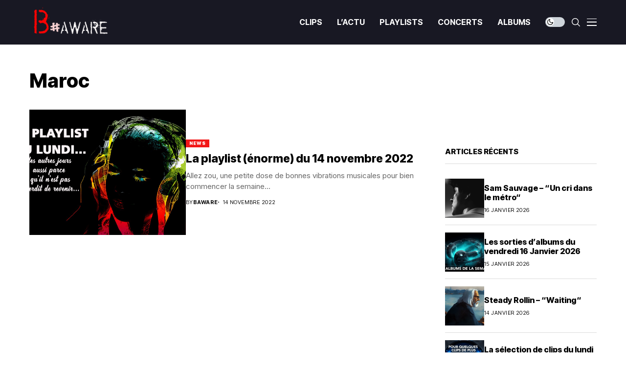

--- FILE ---
content_type: text/html; charset=UTF-8
request_url: https://baware.fr/tag/maroc/
body_size: 24679
content:
<!DOCTYPE html>
<!--[if IE 9 ]><html class="ie ie9" dir="ltr" lang="fr-FR" prefix="og: https://ogp.me/ns#"><![endif]--><html dir="ltr" lang="fr-FR" prefix="og: https://ogp.me/ns#"><head><meta charset="UTF-8"><meta http-equiv="X-UA-Compatible" content="IE=edge"><meta name="viewport" content="width=device-width, initial-scale=1"><link rel="preconnect" href="https://fonts.gstatic.com" crossorigin><link rel="preload" as="style" onload="this.onload=null;this.rel='stylesheet'" id="wesper_fonts_url_preload" href="https://fonts.googleapis.com/css?family=Inter+Tight%3A800%7CInter%3A400%7CInter+Tight%3A700%2C%2C500%2C900%2C400%2C&amp;display=swap" crossorigin><noscript><link rel="stylesheet" href="https://fonts.googleapis.com/css?family=Inter+Tight%3A800%7CInter%3A400%7CInter+Tight%3A700%2C%2C500%2C900%2C400%2C&amp;display=swap"></noscript><link rel="profile" href="https://gmpg.org/xfn/11"><title>Maroc - Baware</title><meta name="robots" content="max-image-preview:large" /><meta name="google-site-verification" content="jxRmi41qRrY19YbzedkpH8BWwkGg66b4ohCzfTzuYN4" /><link rel="canonical" href="https://baware.fr/tag/maroc/" /><meta name="generator" content="All in One SEO (AIOSEO) 4.9.3" /> <script type="application/ld+json" class="aioseo-schema">{"@context":"https:\/\/schema.org","@graph":[{"@type":"BreadcrumbList","@id":"https:\/\/baware.fr\/tag\/maroc\/#breadcrumblist","itemListElement":[{"@type":"ListItem","@id":"https:\/\/baware.fr#listItem","position":1,"name":"Accueil","item":"https:\/\/baware.fr","nextItem":{"@type":"ListItem","@id":"https:\/\/baware.fr\/tag\/maroc\/#listItem","name":"Maroc"}},{"@type":"ListItem","@id":"https:\/\/baware.fr\/tag\/maroc\/#listItem","position":2,"name":"Maroc","previousItem":{"@type":"ListItem","@id":"https:\/\/baware.fr#listItem","name":"Accueil"}}]},{"@type":"CollectionPage","@id":"https:\/\/baware.fr\/tag\/maroc\/#collectionpage","url":"https:\/\/baware.fr\/tag\/maroc\/","name":"Maroc - Baware","inLanguage":"fr-FR","isPartOf":{"@id":"https:\/\/baware.fr\/#website"},"breadcrumb":{"@id":"https:\/\/baware.fr\/tag\/maroc\/#breadcrumblist"}},{"@type":"Organization","@id":"https:\/\/baware.fr\/#organization","name":"magazine B#aware","description":"La musique est une illusion qui rach\u00e8te toutes les autres   (Cioran)","url":"https:\/\/baware.fr\/","sameAs":["https:\/\/www.facebook.com\/mag.baware\/","https:\/\/twitter.com\/magazinebaware","https:\/\/www.baware.fr","https:\/\/bsky.app\/profile\/thierry66.bsky.social"]},{"@type":"WebSite","@id":"https:\/\/baware.fr\/#website","url":"https:\/\/baware.fr\/","name":"B Aware","description":"La musique est une illusion qui rach\u00e8te toutes les autres   (Cioran)","inLanguage":"fr-FR","publisher":{"@id":"https:\/\/baware.fr\/#organization"}}]}</script> <link rel='dns-prefetch' href='//fonts.googleapis.com' /><link rel='dns-prefetch' href='//www.googletagmanager.com' /><link rel="alternate" type="application/rss+xml" title="Baware &raquo; Flux" href="https://baware.fr/feed/" /><link rel="alternate" type="application/rss+xml" title="Baware &raquo; Flux des commentaires" href="https://baware.fr/comments/feed/" /><link rel="alternate" type="application/rss+xml" title="Baware &raquo; Flux de l’étiquette Maroc" href="https://baware.fr/tag/maroc/feed/" /><style id='wp-img-auto-sizes-contain-inline-css'>img:is([sizes=auto i],[sizes^="auto," i]){contain-intrinsic-size:3000px 1500px}
/*# sourceURL=wp-img-auto-sizes-contain-inline-css */</style><style id='wp-emoji-styles-inline-css'>img.wp-smiley, img.emoji {
		display: inline !important;
		border: none !important;
		box-shadow: none !important;
		height: 1em !important;
		width: 1em !important;
		margin: 0 0.07em !important;
		vertical-align: -0.1em !important;
		background: none !important;
		padding: 0 !important;
	}
/*# sourceURL=wp-emoji-styles-inline-css */</style><link rel='stylesheet' id='wp-block-library-css' href='https://baware.fr/wp-includes/css/dist/block-library/style.min.css?ver=6.9' media='all' /><style id='wp-block-library-theme-inline-css'>.wp-block-audio :where(figcaption){color:#555;font-size:13px;text-align:center}.is-dark-theme .wp-block-audio :where(figcaption){color:#ffffffa6}.wp-block-audio{margin:0 0 1em}.wp-block-code{border:1px solid #ccc;border-radius:4px;font-family:Menlo,Consolas,monaco,monospace;padding:.8em 1em}.wp-block-embed :where(figcaption){color:#555;font-size:13px;text-align:center}.is-dark-theme .wp-block-embed :where(figcaption){color:#ffffffa6}.wp-block-embed{margin:0 0 1em}.blocks-gallery-caption{color:#555;font-size:13px;text-align:center}.is-dark-theme .blocks-gallery-caption{color:#ffffffa6}:root :where(.wp-block-image figcaption){color:#555;font-size:13px;text-align:center}.is-dark-theme :root :where(.wp-block-image figcaption){color:#ffffffa6}.wp-block-image{margin:0 0 1em}.wp-block-pullquote{border-bottom:4px solid;border-top:4px solid;color:currentColor;margin-bottom:1.75em}.wp-block-pullquote :where(cite),.wp-block-pullquote :where(footer),.wp-block-pullquote__citation{color:currentColor;font-size:.8125em;font-style:normal;text-transform:uppercase}.wp-block-quote{border-left:.25em solid;margin:0 0 1.75em;padding-left:1em}.wp-block-quote cite,.wp-block-quote footer{color:currentColor;font-size:.8125em;font-style:normal;position:relative}.wp-block-quote:where(.has-text-align-right){border-left:none;border-right:.25em solid;padding-left:0;padding-right:1em}.wp-block-quote:where(.has-text-align-center){border:none;padding-left:0}.wp-block-quote.is-large,.wp-block-quote.is-style-large,.wp-block-quote:where(.is-style-plain){border:none}.wp-block-search .wp-block-search__label{font-weight:700}.wp-block-search__button{border:1px solid #ccc;padding:.375em .625em}:where(.wp-block-group.has-background){padding:1.25em 2.375em}.wp-block-separator.has-css-opacity{opacity:.4}.wp-block-separator{border:none;border-bottom:2px solid;margin-left:auto;margin-right:auto}.wp-block-separator.has-alpha-channel-opacity{opacity:1}.wp-block-separator:not(.is-style-wide):not(.is-style-dots){width:100px}.wp-block-separator.has-background:not(.is-style-dots){border-bottom:none;height:1px}.wp-block-separator.has-background:not(.is-style-wide):not(.is-style-dots){height:2px}.wp-block-table{margin:0 0 1em}.wp-block-table td,.wp-block-table th{word-break:normal}.wp-block-table :where(figcaption){color:#555;font-size:13px;text-align:center}.is-dark-theme .wp-block-table :where(figcaption){color:#ffffffa6}.wp-block-video :where(figcaption){color:#555;font-size:13px;text-align:center}.is-dark-theme .wp-block-video :where(figcaption){color:#ffffffa6}.wp-block-video{margin:0 0 1em}:root :where(.wp-block-template-part.has-background){margin-bottom:0;margin-top:0;padding:1.25em 2.375em}
/*# sourceURL=/wp-includes/css/dist/block-library/theme.min.css */</style><style id='classic-theme-styles-inline-css'>/*! This file is auto-generated */
.wp-block-button__link{color:#fff;background-color:#32373c;border-radius:9999px;box-shadow:none;text-decoration:none;padding:calc(.667em + 2px) calc(1.333em + 2px);font-size:1.125em}.wp-block-file__button{background:#32373c;color:#fff;text-decoration:none}
/*# sourceURL=/wp-includes/css/classic-themes.min.css */</style><link rel='stylesheet' id='aioseo/css/src/vue/standalone/blocks/table-of-contents/global.scss-css' href='https://baware.fr/wp-content/plugins/all-in-one-seo-pack/dist/Lite/assets/css/table-of-contents/global.e90f6d47.css?ver=4.9.3' media='all' /><style id='global-styles-inline-css'>:root{--wp--preset--aspect-ratio--square: 1;--wp--preset--aspect-ratio--4-3: 4/3;--wp--preset--aspect-ratio--3-4: 3/4;--wp--preset--aspect-ratio--3-2: 3/2;--wp--preset--aspect-ratio--2-3: 2/3;--wp--preset--aspect-ratio--16-9: 16/9;--wp--preset--aspect-ratio--9-16: 9/16;--wp--preset--color--black: #000000;--wp--preset--color--cyan-bluish-gray: #abb8c3;--wp--preset--color--white: #ffffff;--wp--preset--color--pale-pink: #f78da7;--wp--preset--color--vivid-red: #cf2e2e;--wp--preset--color--luminous-vivid-orange: #ff6900;--wp--preset--color--luminous-vivid-amber: #fcb900;--wp--preset--color--light-green-cyan: #7bdcb5;--wp--preset--color--vivid-green-cyan: #00d084;--wp--preset--color--pale-cyan-blue: #8ed1fc;--wp--preset--color--vivid-cyan-blue: #0693e3;--wp--preset--color--vivid-purple: #9b51e0;--wp--preset--gradient--vivid-cyan-blue-to-vivid-purple: linear-gradient(135deg,rgb(6,147,227) 0%,rgb(155,81,224) 100%);--wp--preset--gradient--light-green-cyan-to-vivid-green-cyan: linear-gradient(135deg,rgb(122,220,180) 0%,rgb(0,208,130) 100%);--wp--preset--gradient--luminous-vivid-amber-to-luminous-vivid-orange: linear-gradient(135deg,rgb(252,185,0) 0%,rgb(255,105,0) 100%);--wp--preset--gradient--luminous-vivid-orange-to-vivid-red: linear-gradient(135deg,rgb(255,105,0) 0%,rgb(207,46,46) 100%);--wp--preset--gradient--very-light-gray-to-cyan-bluish-gray: linear-gradient(135deg,rgb(238,238,238) 0%,rgb(169,184,195) 100%);--wp--preset--gradient--cool-to-warm-spectrum: linear-gradient(135deg,rgb(74,234,220) 0%,rgb(151,120,209) 20%,rgb(207,42,186) 40%,rgb(238,44,130) 60%,rgb(251,105,98) 80%,rgb(254,248,76) 100%);--wp--preset--gradient--blush-light-purple: linear-gradient(135deg,rgb(255,206,236) 0%,rgb(152,150,240) 100%);--wp--preset--gradient--blush-bordeaux: linear-gradient(135deg,rgb(254,205,165) 0%,rgb(254,45,45) 50%,rgb(107,0,62) 100%);--wp--preset--gradient--luminous-dusk: linear-gradient(135deg,rgb(255,203,112) 0%,rgb(199,81,192) 50%,rgb(65,88,208) 100%);--wp--preset--gradient--pale-ocean: linear-gradient(135deg,rgb(255,245,203) 0%,rgb(182,227,212) 50%,rgb(51,167,181) 100%);--wp--preset--gradient--electric-grass: linear-gradient(135deg,rgb(202,248,128) 0%,rgb(113,206,126) 100%);--wp--preset--gradient--midnight: linear-gradient(135deg,rgb(2,3,129) 0%,rgb(40,116,252) 100%);--wp--preset--font-size--small: 13px;--wp--preset--font-size--medium: 20px;--wp--preset--font-size--large: 36px;--wp--preset--font-size--x-large: 42px;--wp--preset--spacing--20: 0.44rem;--wp--preset--spacing--30: 0.67rem;--wp--preset--spacing--40: 1rem;--wp--preset--spacing--50: 1.5rem;--wp--preset--spacing--60: 2.25rem;--wp--preset--spacing--70: 3.38rem;--wp--preset--spacing--80: 5.06rem;--wp--preset--shadow--natural: 6px 6px 9px rgba(0, 0, 0, 0.2);--wp--preset--shadow--deep: 12px 12px 50px rgba(0, 0, 0, 0.4);--wp--preset--shadow--sharp: 6px 6px 0px rgba(0, 0, 0, 0.2);--wp--preset--shadow--outlined: 6px 6px 0px -3px rgb(255, 255, 255), 6px 6px rgb(0, 0, 0);--wp--preset--shadow--crisp: 6px 6px 0px rgb(0, 0, 0);}:where(.is-layout-flex){gap: 0.5em;}:where(.is-layout-grid){gap: 0.5em;}body .is-layout-flex{display: flex;}.is-layout-flex{flex-wrap: wrap;align-items: center;}.is-layout-flex > :is(*, div){margin: 0;}body .is-layout-grid{display: grid;}.is-layout-grid > :is(*, div){margin: 0;}:where(.wp-block-columns.is-layout-flex){gap: 2em;}:where(.wp-block-columns.is-layout-grid){gap: 2em;}:where(.wp-block-post-template.is-layout-flex){gap: 1.25em;}:where(.wp-block-post-template.is-layout-grid){gap: 1.25em;}.has-black-color{color: var(--wp--preset--color--black) !important;}.has-cyan-bluish-gray-color{color: var(--wp--preset--color--cyan-bluish-gray) !important;}.has-white-color{color: var(--wp--preset--color--white) !important;}.has-pale-pink-color{color: var(--wp--preset--color--pale-pink) !important;}.has-vivid-red-color{color: var(--wp--preset--color--vivid-red) !important;}.has-luminous-vivid-orange-color{color: var(--wp--preset--color--luminous-vivid-orange) !important;}.has-luminous-vivid-amber-color{color: var(--wp--preset--color--luminous-vivid-amber) !important;}.has-light-green-cyan-color{color: var(--wp--preset--color--light-green-cyan) !important;}.has-vivid-green-cyan-color{color: var(--wp--preset--color--vivid-green-cyan) !important;}.has-pale-cyan-blue-color{color: var(--wp--preset--color--pale-cyan-blue) !important;}.has-vivid-cyan-blue-color{color: var(--wp--preset--color--vivid-cyan-blue) !important;}.has-vivid-purple-color{color: var(--wp--preset--color--vivid-purple) !important;}.has-black-background-color{background-color: var(--wp--preset--color--black) !important;}.has-cyan-bluish-gray-background-color{background-color: var(--wp--preset--color--cyan-bluish-gray) !important;}.has-white-background-color{background-color: var(--wp--preset--color--white) !important;}.has-pale-pink-background-color{background-color: var(--wp--preset--color--pale-pink) !important;}.has-vivid-red-background-color{background-color: var(--wp--preset--color--vivid-red) !important;}.has-luminous-vivid-orange-background-color{background-color: var(--wp--preset--color--luminous-vivid-orange) !important;}.has-luminous-vivid-amber-background-color{background-color: var(--wp--preset--color--luminous-vivid-amber) !important;}.has-light-green-cyan-background-color{background-color: var(--wp--preset--color--light-green-cyan) !important;}.has-vivid-green-cyan-background-color{background-color: var(--wp--preset--color--vivid-green-cyan) !important;}.has-pale-cyan-blue-background-color{background-color: var(--wp--preset--color--pale-cyan-blue) !important;}.has-vivid-cyan-blue-background-color{background-color: var(--wp--preset--color--vivid-cyan-blue) !important;}.has-vivid-purple-background-color{background-color: var(--wp--preset--color--vivid-purple) !important;}.has-black-border-color{border-color: var(--wp--preset--color--black) !important;}.has-cyan-bluish-gray-border-color{border-color: var(--wp--preset--color--cyan-bluish-gray) !important;}.has-white-border-color{border-color: var(--wp--preset--color--white) !important;}.has-pale-pink-border-color{border-color: var(--wp--preset--color--pale-pink) !important;}.has-vivid-red-border-color{border-color: var(--wp--preset--color--vivid-red) !important;}.has-luminous-vivid-orange-border-color{border-color: var(--wp--preset--color--luminous-vivid-orange) !important;}.has-luminous-vivid-amber-border-color{border-color: var(--wp--preset--color--luminous-vivid-amber) !important;}.has-light-green-cyan-border-color{border-color: var(--wp--preset--color--light-green-cyan) !important;}.has-vivid-green-cyan-border-color{border-color: var(--wp--preset--color--vivid-green-cyan) !important;}.has-pale-cyan-blue-border-color{border-color: var(--wp--preset--color--pale-cyan-blue) !important;}.has-vivid-cyan-blue-border-color{border-color: var(--wp--preset--color--vivid-cyan-blue) !important;}.has-vivid-purple-border-color{border-color: var(--wp--preset--color--vivid-purple) !important;}.has-vivid-cyan-blue-to-vivid-purple-gradient-background{background: var(--wp--preset--gradient--vivid-cyan-blue-to-vivid-purple) !important;}.has-light-green-cyan-to-vivid-green-cyan-gradient-background{background: var(--wp--preset--gradient--light-green-cyan-to-vivid-green-cyan) !important;}.has-luminous-vivid-amber-to-luminous-vivid-orange-gradient-background{background: var(--wp--preset--gradient--luminous-vivid-amber-to-luminous-vivid-orange) !important;}.has-luminous-vivid-orange-to-vivid-red-gradient-background{background: var(--wp--preset--gradient--luminous-vivid-orange-to-vivid-red) !important;}.has-very-light-gray-to-cyan-bluish-gray-gradient-background{background: var(--wp--preset--gradient--very-light-gray-to-cyan-bluish-gray) !important;}.has-cool-to-warm-spectrum-gradient-background{background: var(--wp--preset--gradient--cool-to-warm-spectrum) !important;}.has-blush-light-purple-gradient-background{background: var(--wp--preset--gradient--blush-light-purple) !important;}.has-blush-bordeaux-gradient-background{background: var(--wp--preset--gradient--blush-bordeaux) !important;}.has-luminous-dusk-gradient-background{background: var(--wp--preset--gradient--luminous-dusk) !important;}.has-pale-ocean-gradient-background{background: var(--wp--preset--gradient--pale-ocean) !important;}.has-electric-grass-gradient-background{background: var(--wp--preset--gradient--electric-grass) !important;}.has-midnight-gradient-background{background: var(--wp--preset--gradient--midnight) !important;}.has-small-font-size{font-size: var(--wp--preset--font-size--small) !important;}.has-medium-font-size{font-size: var(--wp--preset--font-size--medium) !important;}.has-large-font-size{font-size: var(--wp--preset--font-size--large) !important;}.has-x-large-font-size{font-size: var(--wp--preset--font-size--x-large) !important;}
:where(.wp-block-post-template.is-layout-flex){gap: 1.25em;}:where(.wp-block-post-template.is-layout-grid){gap: 1.25em;}
:where(.wp-block-term-template.is-layout-flex){gap: 1.25em;}:where(.wp-block-term-template.is-layout-grid){gap: 1.25em;}
:where(.wp-block-columns.is-layout-flex){gap: 2em;}:where(.wp-block-columns.is-layout-grid){gap: 2em;}
:root :where(.wp-block-pullquote){font-size: 1.5em;line-height: 1.6;}
/*# sourceURL=global-styles-inline-css */</style><link rel='stylesheet' id='contact-form-7-css' href='https://baware.fr/wp-content/plugins/contact-form-7/includes/css/styles.css?ver=6.1.4' media='all' /><link rel='stylesheet' id='wp-live-chat-support-css' href='https://baware.fr/wp-content/plugins/wp-live-chat-support/public/css/wplc-plugin-public.css?ver=10.0.17' media='all' /><link rel='stylesheet' id='wesper_layout-css' href='https://baware.fr/wp-content/themes/wesper/css/layout.css?ver=1.1.7' media='all' /><link rel='stylesheet' id='wesper_style-css' href='https://baware.fr/wp-content/themes/wesper/style.css?ver=1.1.7' media='all' /><style id='wesper_style-inline-css'>body.options_dark_skin{ --jl-logo-txt-color: #fff; --jl-logo-txt-side-color: #fff; --jl-logo-txt-foot-color: #fff; --jl-theme-head-color: #fff; --jl-single-head-color: #fff; --jl-single-h1-color: #fff; --jl-single-h2-color: #fff; --jl-single-h3-color: #fff; --jl-single-h4-color: #fff; --jl-single-h5-color: #fff; --jl-single-h6-color: #fff; --jl-main-color: #f21717; --jl-bg-color: #111; --jl-txt-color: #FFF; --jl-btn-bg: #454545; --jl-comment-btn-link: #454545; --jl-comment-btn-linkc: #FFF; --jl-menu-bg: #181823; --jl-menu-line-color: #181823; --jl-menu-color: #FFF; --jl-sub-bg-color: #222; --jl-sub-menu-color: #FFF; --jl-sub-line-color: #464646; --jl-topbar-bg: #000; --jl-topbar-color: #FFF; --jl-logo-bg: #111; --jl-logo-color: #FFF; --jl-single-color: #FFF; --jl-single-link-color: #f21717; --jl-single-link-hcolor: #f21717; --jl-except-color: #ddd; --jl-meta-color: #ddd; --jl-post-line-color: #49494b; --jl-author-bg: #454545; --jl-foot-bg: #000; --jl-foot-color: #a8a8aa; --jl-foot-link: #ffffff; --jl-foot-hlink: #f21717; --jl-foot-head: #f22717; --jl-foot-line: #49494b; } body{ --jl-logo-size: 33px; --jl-logo-size-mob: 30px; --jl-logo-txt-color: #000; --jl-logo-txt-side-color: #000; --jl-logo-txt-foot-color: #fff; --jl-theme-head-color: #000; --jl-single-head-color: #000; --jl-single-h1-color: #000; --jl-single-h2-color: #000; --jl-single-h3-color: #000; --jl-single-h4-color: #000; --jl-single-h5-color: #000; --jl-single-h6-color: #000; --jl-main-width: 1200px; --jl-main-color: #f21717; --jl-bg-color: #FFF; --jl-txt-color: #000; --jl-txt-light: #FFF; --jl-btn-bg: #000; --jl-comment-btn-link: #F1F1F1; --jl-comment-btn-linkc: #000; --jl-desc-light: #ddd; --jl-meta-light: #bbb; --jl-button-radius: 0px; --jl-load-more-radius: 0px; --jl-load-more-width: 200px; --jl-load-more-height: 38px; --jl-menu-bg: #181823; --jl-menu-line-color: #181823; --jl-menu-color: #ffffff; --jl-sub-bg-color: #ffffff; --jl-sub-menu-color: #000000; --jl-sub-line-color: #ebebe3; --jl-topbar-bg: #000; --jl-topbar-color: #FFF; --jl-topbar-height: 35px; --jl-topbar-size: 15px; --jl-logo-bg: #FFF; --jl-logo-color: #000; --jl-single-title-size: 40px; --jl-single-color: #676767; --jl-single-link-color: #f21717; --jl-single-link-hcolor: #f21717; --jl-except-color: #666; --jl-meta-color: #0a0a0a; --jl-post-line-color: #dbdbdb; --jl-author-bg: #f8f7f5; --jl-post-related-size: 20px; --jl-foot-bg: #111; --jl-foot-color: #a8a8aa; --jl-foot-link: #ffffff; --jl-foot-hlink: #f21717; --jl-foot-head: #f22717; --jl-foot-line: #49494b; --jl-foot-menu-col: 2; --jl-foot-title-size: 15px; --jl-foot-font-size: 15px; --jl-foot-copyright: 14px; --jl-foot-menu-size: 14px; --jl-body-font: Inter; --jl-body-font-size: 15px; --jl-body-font-weight: 400; --jl-body-spacing: 0em; --jl-body-line-height: 1.5; --jl-logo-width: 175px; --jl-m-logo-width: 150px; --jl-s-logo-width: 180px; --jl-fot-logo-width: 150px; --jl-title-font: Inter Tight; --jl-title-font-weight: 800; --jl-title-transform: none; --jl-title-space: 0em; --jl-title-line-height: 1.2; --jl-sub-title-size: 22px; --jl-content-font-size: 15px; --jl-content-spacing: 0em; --jl-content-line-height: 1.5; --jl-sec-topbar-height: 35px; --jl-sec-menu-height: 90px; --jl-sec-logo-height: 120px; --jl-menu-font: Inter Tight; --jl-menu-font-size: 16px; --jl-menu-font-weight: 700; --jl-menu-transform: capitalize; --jl-menu-space: 0em; --jl-spacing-menu: 30px; --jl-submenu-font-size: 14px; --jl-submenu-font-weight: 500; --jl-submenu-transform: capitalize; --jl-submenu-space: 0em; --jl-cat-font-size: 9px; --jl-cat-font-weight: 900; --jl-cat-font-space: .1em; --jl-cat-transform: uppercase; --jl-meta-font-size: 11px; --jl-meta-font-weight: 400; --jl-meta-a-font-weight: 600; --jl-meta-font-space: .04em; --jl-meta-transform: uppercase; --jl-button-font-size: 12px; --jl-button-font-weight: 700; --jl-button-transform: uppercase; --jl-button-space: 0.1em; --jl-loadmore-font-size: 11px; --jl-loadmore-font-weight: 700; --jl-loadmore-transform: uppercase; --jl-loadmore-space: 0.1em; --jl-border-rounded: 0px; --jl-top-rounded: 60px; --jl-cookie-des-size: 13px; --jl-cookie-btn-size: 12px; --jl-cookie-btn-space: 0em; --jl-cookie-btn-transform: capitalize; --jl-widget-fsize: 15px; --jl-widget-space: 0em; --jl-widget-transform: uppercase; } body.options_dark_skin #jl_sb_nav{ --jl-bg-color: #111; --sect-t-color: #fff; --jl-txt-color: #fff; --jl-meta-color: #ddd; --jl-post-line-color: #49494b; --jl-theme-head-color: var(--sect-t-color); } #jl_sb_nav{ --jl-bg-color: #fff; --sect-t-color: #000; --jl-txt-color: #000; --jl-meta-color: #0a0a0a; --jl-post-line-color: #e9ecef; --jl-theme-head-color: var(--sect-t-color); } .jl_sh_ctericons.jlshcolor li{ display: flex; align-items: center; } .jl_sh_ctericons.jlshcolor .jl_sh_i{ display: flex; } .jl_encanw #jl_sb_nav .logo_small_wrapper a img.jl_logo_n{ opacity: 0; } .jl_encanw #jl_sb_nav .logo_small_wrapper a img.jl_logo_w{ opacity: 1; } .wp-block-image figcaption, .wp-caption-text{font-size: 13px; color: var(--jl-single-color); padding: 13px 0px 0px 0px; text-align: center; font-style: normal; margin-top: 0px;} .elementor-widget-container .elementor-drop-cap{font-size: 70px !important; font-weight: 600; margin-top: 0px;} .jl_ads_wrap_sec.jl_head_adsab{align-items:center;}.jl_ads_wrap_sec.jl_head_adsbl{margin-top: 40px; align-items:center;}.jl_ads_wrap_sec.jl_con_adsab{align-items:center;}.jl_ads_wrap_sec.jl_con_adsbl{align-items:center;}.jl_ads_wrap_sec.jl_auth_adsab{margin-top: 40px; align-items:center;}.jl_ads_wrap_sec.jl_auth_adsbl{align-items:center;}.jl_ads_wrap_sec.jl_rel_adsab{align-items:center;}.jl_ads_wrap_sec.jl_rel_adsbl{align-items:center;}.jl_ads_wrap_sec.jl_foot_adsab{margin-bottom: 40px; align-items:center;}.jl_ads_wrap_sec.jl_foot_adsbl{padding: 40px 0px; align-items:center;}.jl_fe_text.jl_acen{max-width: 100%; margin: 0px; padding: 0px; text-align: left;} .jlachful{margin-top: 20px;} .post_subtitle_text, .post_subtitle_text p:last-child{ font-size: var(--jl-sub-title-size, 22px); line-height: var(--jl-body-line-height); } .jlac_smseah.active_search_box{ overflow: unset; } .jlac_smseah.active_search_box .search_header_wrapper .jli-search{ transform: scale(.9); } .jlac_smseah.active_search_box .search_header_wrapper .jli-search:before{ font-family: "jl_font" !important; content: "\e906" !important; } .jl_shwp{ display: flex; height: 100%; } .search_header_wrapper.search_form_menu_personal_click{ position: relative; } .jl_ajse{ position: absolute !important; background: var(--jl-sub-bg-color); width: 350px; top: 100% !important; right: 0px; left: auto; padding: 10px 20px; height: unset; box-shadow: 0px 5px 10px #0000001A; } .jl_ajse .searchform_theme{ padding: 0px; float: none !important; position: unset; transform: unset; display: flex; align-items: center; justify-content: space-between; } .jl_ajse .jl_search_head{ display: flex; flex-direction: column; } .jl_ajse.search_form_menu_personal .searchform_theme .search_btn{ float: none; border: 0px !important; height: 30px; font-size: 14px; color: var(--jl-sub-menu-color) !important; } .jl_ajse .jl_shnone{ font-size: 14px; margin: 0px; } .jl_ajse.search_form_menu_personal .searchform_theme .search_btn::-webkit-input-placeholder{ color: var(--jl-sub-menu-color) !important; } .jl_ajse.search_form_menu_personal .searchform_theme .search_btn::-moz-placeholder{ color: var(--jl-sub-menu-color) !important; } .jl_ajse.search_form_menu_personal .searchform_theme .search_btn:-ms-input-placeholder{ color: var(--jl-sub-menu-color) !important; } .jl_ajse.search_form_menu_personal .searchform_theme .search_btn:-moz-placeholder{ color: var(--jl-sub-menu-color) !important; } .jl_ajse .searchform_theme .button{ height: 30px; position: unset; padding: 0px !important; width: 30px; background: var(--jl-main-color) !important; border-radius: 100px; } .jlc-hmain-w.jl_base_menu .jl_ajse .searchform_theme .button i.jli-search, .jlc-stick-main-w .jl_ajse .searchform_theme .button i.jli-search{ color: #fff !important; font-size: 12px; } .jl_ajse .jl_search_wrap_li{ --jl-img-space: 10px; --jl-img-w: 100px; --jl-img-h: 80px; --jl-h-align: left; --jl-t-size: 14px; --jl-txt-color: var(--jl-sub-menu-color) !important; --jl-meta-color: var(--jl-sub-menu-color) !important; --jlrow-gap: 15px; --jl-post-line-color: transparent; } .jl_ajse .jl_search_wrap_li .jl-donut-front{ top: 0px; right: 0px; } .jl_ajse .jl_search_wrap_li .jl_grid_wrap_f{ width: 100%; display: grid; overflow: hidden; grid-template-columns: repeat(1,minmax(0,1fr)); grid-row-gap: var(--jlrow-gap); border-top: 1px solid var(--jl-sub-line-color); padding-top: 20px; margin-top: 10px; margin-bottom: 15px; } .jl_ajse .jl_post_meta{ opacity: .5; font-size: 10px; } .jl_ajse .jl_post_meta .jl_author_img_w, .jl_ajse .jl_post_meta .post-date:before{ display: none; } .jl_item_bread i{font-size: inherit;} .logo_link, .logo_link:hover{ font-family: var(--jl-title-font); font-weight: var(--jl-title-font-weight); text-transform: var(--jl-title-transform); letter-spacing: var(--jl-title-space); line-height: var(--jl-title-line-height); font-size: var(--jl-logo-size); color: var(--jl-logo-txt-color); } @media only screen and (max-width: 767px) { .logo_link, .logo_link:hover{ font-size: var(--jl-logo-size-mob); } } .logo_link > h1, .logo_link > span{ font-size: inherit; color: var(--jl-logo-txt-color); } .jl_mobile_nav_inner .logo_link, .jl_mobile_nav_inner .logo_link:hover{ color: var(--jl-logo-txt-side-color); } .jl_ft_cw .logo_link, .jl_ft_cw .logo_link:hover{ color: var(--jl-logo-txt-foot-color); } body, p{ letter-spacing: var(--jl-body-spacing); } .jl_content, .jl_content p{ font-size: var(--jl-content-font-size); line-height: var(--jl-content-line-height); letter-spacing: var(--jl-content-spacing); } .post_subtitle_text, .post_subtitle_text p:last-child{ font-family: unset; font-style: unset; } * { text-rendering: unset; -webkit-font-smoothing: unset; -moz-osx-font-smoothing: unset; } .jl_pl_fs{ display: none;} .jl_lb3 .jl_cat_lbl, .jl_lb4 .jl_cat_lbl, .jl_lb5 .jl_cat_lbl, .jl_lb6 .jl_cat_lbl, .jl_lb7 .jl_cat_lbl{ padding: 3px 7px !important; border-radius:  !important; } .navigation_wrapper .jl_main_menu > .menu-item:hover > a .jl_mblt, .navigation_wrapper .jl_main_menu > .current-menu-ancestor > a .jl_mblt, .navigation_wrapper .jl_main_menu > .current-menu-item > a .jl_mblt, .navigation_wrapper .jl_main_menu > .is-current-sub > a .jl_mblt{ background-size: 100% 4px !important; } .navigation_wrapper .jl_main_menu > .menu-item > a .jl_mblt{ background-image: linear-gradient(90deg,#fcd83a 0,#fcd83a 94%); background-size: 0 4px; } .jlc-container{max-width: 1200px;} .jl_sli_in .jl_sli_fb{order: 1;} .jl_sli_in .jl_sli_tw{order: 2;} .jl_sli_in .jl_sli_pi{order: 3;} .jl_sli_in .jl_sli_din{order: 4;} .jl_sli_in .jl_sli_wapp{order: 5;} .jl_sli_in .jl_sli_tele{order: 6;} .jl_sli_in .jl_sli_tumblr{order: 7;} .jl_sli_in .jl_sli_line{order: 7;} .jl_sli_in .jl_sli_mil{order: 7;}  .post_sw .jl_sli_in .jl_sli_tele{display: none !important;}  .post_sw .jl_sli_in .jl_sli_tumblr{display: none !important;} .post_sw .jl_sli_in .jl_sli_line{display: none !important;}  .post_sw .jl_sli_in .jl_sli_mil{display: none !important;}  .jl_sfoot .jl_sli_in .jl_sli_fb{display: none !important;} .jl_sfoot .jl_sli_in .jl_sli_tw{display: none !important;} .jl_sfoot .jl_sli_in .jl_sli_pi{display: none !important;} .jl_sfoot .jl_sli_in .jl_sli_din{display: none !important;} .jl_sfoot .jl_sli_in .jl_sli_wapp{display: none !important;} .jl_sfoot .jl_sli_in .jl_sli_tele{display: none !important;} .jl_sfoot .jl_sli_in .jl_sli_tumblr{display: none !important;} .jl_sfoot .jl_sli_in .jl_sli_line{display: none !important;} .jl_sfoot .jl_sli_in .jl_sli_mil{display: none !important;} .logo_small_wrapper_table .logo_small_wrapper a .jl_logo_w { position: absolute;top: 0px;left: 0px;opacity: 0; } .logo_small_wrapper_table .logo_small_wrapper .logo_link img{ max-width: var(--jl-logo-width); } .jl_sleft_side .jl_smmain_side{ order: 1; padding-left: 20px; padding-right: 30px; } .jl_sleft_side .jl_smmain_con{ order: 2; } .jl_rd_wrap{ top: 0; } .jl_rd_read{ height: 3px; background-color: #f21717; background-image: linear-gradient(to right, #f21717 0%, #f21717 100%); } .jl_view_none{display: none;} .jl_sifea_img, .jl_smmain_w .swiper-slide-inner{ border-radius: var(--jl-border-rounded); overflow: hidden; } .jl_shead_mix12 .jl_ov_layout, .jl_shead_mix10 .jl_ov_layout, .jl_shead_mix9 .jl_ov_layout{ border-radius: 0px; }   .jl_fot_gwp{ display: flex; width: 100%; justify-content: space-between; align-items: center; margin-top: 25px; } .jl_fot_gwp .jl_post_meta{ margin-top: 0px !important; } .jl_ma_layout .jl-ma-opt:nth-child(2) .jl_fot_gwp .jl_post_meta{ margin-top: 13px !important; } @media only screen and (min-width: 769px) { .jl_ma_layout .jl-ma-opt:nth-child(2) .jl_fot_gwp .jl_post_meta{ margin-top: 0px !important; } } .jl_fot_gwp .jl_fot_sh{ display: flex; } .jl_fot_gwp .jl_fot_sh > span{ display: flex; align-items: center; font-size: 14px; color: #B5B5B5; } .jl_fot_gwp .jl_fot_sh .jl_book_mark.jl_saved_p{ color: var(--jl-main-color); } .jl_fot_gwp .jl_fot_sh .jl_book_mark.jl_saved_p .jli-icon_save:before{ content: "\e901"; } .jl_fot_gwp .jl_fot_sh .jl_fot_share_i{ margin-left: 13px; } .jls_tooltip { position: relative; display: inline-block; cursor: pointer; } .jls_tooltip .jls_tooltip_w{ width: 100px; visibility: hidden; position: absolute; z-index: 1; opacity: 0; } .jls_tooltip:hover .jls_tooltip_w{ visibility: visible; opacity: 1; } .jls_tooltip .jls_tooltiptext { position: relative; color: #000; background-color: #fff; filter: drop-shadow(0 0px 2px rgba(0, 0, 0, 0.2)); display: flex; text-align: center; padding: 0px; border-radius: 4px; justify-content: center; font-size: 13px; } .jls_tooltip-top { padding-bottom: 10px; bottom: 100%; left: 50%; margin-left: -50px; } .jls_tooltiptext .jls_tooltip_in{ position: relative; z-index: 2; background: #fff; padding: 5px 0px; font-weight: 400; border-radius: 6px; } .jl_share_l_bg .jls_tooltiptext .post_s .jl_sli_w ul{ grid-gap: 5px !important; } .jls_tooltip-top .jls_tooltiptext::after { content: ""; position: absolute; bottom: -3px; left: 50%; width: 10px; height: 10px; margin-left: -5px; background-color: #fff; filter: drop-shadow(0 0px 2px rgba(0, 0, 0, 0.1)); z-index: 1; transform: rotate(45deg); } .jl_fot_share_i .jls_tooltip_w{ width: 45px; margin-left: -22px; } .jl_fot_share_i .jls_tooltip_in{ padding: 10px 0px; } .jl_fot_share_i .jls_tooltip_in .post_sw{ display: inline-flex; align-items: center; justify-content: center; } .jl_fot_share_i.jl_share_l_bg.jls_tooltip{ z-index: 10; display: none; } .jls_tooltiptext li a{ width: 25px !important; height: 25px !important; font-size: 12px !important; display: flex !important; align-items: center !important; justify-content: center !important; color: #fff !important     border-radius: 100px !important; } .jl_share_l_bg .jls_tooltiptext .post_s .jl_sli_w ul li a{ border-radius: 100px !important; color: #fff !important } .jls_tooltiptext .single_post_share_icon_post li a i{ margin: 0px; } .jl_fot_gwp .jl_fot_sh .jl_fot_save > i, .jl_fot_gwp .jl_fot_sh .jl_fot_share_i > i{ transition: opacity 0.2s ease 0s; } .jl_fot_gwp .jl_fot_sh .jl_fot_save:hover > i, .jl_fot_gwp .jl_fot_sh .jl_fot_share_i:hover > i{ color: var(--jl-main-color); }   .jl_home_bw .image-post-thumb{ margin-bottom: 30px; } h1, h2, h3, h4, h5, h6, h1 a, h2 a, h3 a, h4 a, h5 a, h6 a{ color: var(--jl-theme-head-color); } .jl_shead_tpl1 .jl_head_title, .jl_single_tpl6 .jl_shead_tpl1 .jl_head_title, .jl_shead_mix13 .jl_head_title{ color: var(--jl-single-head-color); } .jl_content h1, .content_single_page h1, .jl_content h1 a, .content_single_page h1 a, .jl_content h1 a:hover, .content_single_page h1 a:hover{color: var(--jl-single-h1-color) !important;} .jl_content h2, .content_single_page h2, .jl_content h2 a, .content_single_page h2 a, .jl_content h2 a:hover, .content_single_page h2 a:hover{color: var(--jl-single-h2-color) !important;} .jl_content h3, .content_single_page h3, .jl_content h3 a, .content_single_page h3 a, .jl_content h3 a:hover, .content_single_page h3 a:hover{color: var(--jl-single-h3-color) !important;} .jl_content h4, .content_single_page h4, .jl_content h4 a, .content_single_page h4 a, .jl_content h4 a:hover, .content_single_page h4 a:hover{color: var(--jl-single-h4-color) !important;} .jl_content h5, .content_single_page h5, .jl_content h5 a, .content_single_page h5 a, .jl_content h5 a:hover, .content_single_page h5 a:hover{color: var(--jl-single-h5-color) !important;} .jl_content h6, .content_single_page h6, .jl_content h6 a, .content_single_page h6 a, .jl_content h6 a:hover, .content_single_page h6 a:hover{color: var(--jl-single-h6-color) !important;}  .jl_content h1, .content_single_page h1, .jl_content h2, .content_single_page h2, .jl_content h3, .content_single_page h3, .jl_content h4, .content_single_page h4, .jl_content h5, .content_single_page h5, .jl_content h6, .content_single_page h6{ text-transform: none; letter-spacing: 0em; line-height: 1.2; } @media only screen and (min-width: 1025px) { .jl-h-d{display: none;}     .jl_content h1, .content_single_page h1{font-size: 40px;}     .jl_content h2, .content_single_page h2{font-size: 32px;}     .jl_content h3, .content_single_page h3{font-size: 28px;}     .jl_content h4, .content_single_page h4{font-size: 24px;}     .jl_content h5, .content_single_page h5{font-size: 20px;}     .jl_content h6, .content_single_page h6{font-size: 16px;} } @media only screen and (min-width:768px) and (max-width:1024px) { .jl-h-t{display: none;}     .jl_content h1, .content_single_page h1{font-size: 40px;}     .jl_content h2, .content_single_page h2{font-size: 32px;}     .jl_content h3, .content_single_page h3{font-size: 28px;}     .jl_content h4, .content_single_page h4{font-size: 24px;}     .jl_content h5, .content_single_page h5{font-size: 20px;}     .jl_content h6, .content_single_page h6{font-size: 16px;}     body, p{ font-size: 15px}     .jl_content, .jl_content p{ font-size: 15px} } @media only screen and (max-width: 768px) { .jl-h-m{display: none;}     .jl_content h1, .content_single_page h1{font-size: 40px;}     .jl_content h2, .content_single_page h2{font-size: 32px;}     .jl_content h3, .content_single_page h3{font-size: 28px;}     .jl_content h4, .content_single_page h4{font-size: 24px;}     .jl_content h5, .content_single_page h5{font-size: 20px;}     .jl_content h6, .content_single_page h6{font-size: 16px;}     body, p{ font-size: 15px}     .jl_content, .jl_content p{ font-size: 15px}     .jl_ajse{width: 280px;}     }
/*# sourceURL=wesper_style-inline-css */</style><link rel='stylesheet' id='glightbox-css' href='https://baware.fr/wp-content/themes/wesper/css/glightbox.min.css?ver=1.1.7' media='all' /><link rel='stylesheet' id='swiper-css' href='https://baware.fr/wp-content/plugins/elementor/assets/lib/swiper/v8/css/swiper.min.css?ver=8.4.5' media='all' /><link rel='stylesheet' id='__EPYT__style-css' href='https://baware.fr/wp-content/plugins/youtube-embed-plus/styles/ytprefs.min.css?ver=14.2.4' media='all' /><style id='__EPYT__style-inline-css'>.epyt-gallery-thumb {
                        width: 33.333%;
                }
                
/*# sourceURL=__EPYT__style-inline-css */</style> <script src="https://baware.fr/wp-includes/js/jquery/jquery.min.js?ver=3.7.1" id="jquery-core-js"></script> <script src="https://baware.fr/wp-includes/js/jquery/jquery-migrate.min.js?ver=3.4.1" id="jquery-migrate-js"></script> <script id="__ytprefs__-js-extra">var _EPYT_ = {"ajaxurl":"https://baware.fr/wp-admin/admin-ajax.php","security":"ab3b484732","gallery_scrolloffset":"20","eppathtoscripts":"https://baware.fr/wp-content/plugins/youtube-embed-plus/scripts/","eppath":"https://baware.fr/wp-content/plugins/youtube-embed-plus/","epresponsiveselector":"[\"iframe.__youtube_prefs__\",\"iframe[src*='youtube.com']\",\"iframe[src*='youtube-nocookie.com']\",\"iframe[data-ep-src*='youtube.com']\",\"iframe[data-ep-src*='youtube-nocookie.com']\",\"iframe[data-ep-gallerysrc*='youtube.com']\"]","epdovol":"1","version":"14.2.4","evselector":"iframe.__youtube_prefs__[src], iframe[src*=\"youtube.com/embed/\"], iframe[src*=\"youtube-nocookie.com/embed/\"]","ajax_compat":"","maxres_facade":"eager","ytapi_load":"light","pause_others":"","stopMobileBuffer":"1","facade_mode":"","not_live_on_channel":""};
//# sourceURL=__ytprefs__-js-extra</script> <script src="https://baware.fr/wp-content/plugins/youtube-embed-plus/scripts/ytprefs.min.js?ver=14.2.4" id="__ytprefs__-js"></script> <link rel="https://api.w.org/" href="https://baware.fr/wp-json/" /><link rel="alternate" title="JSON" type="application/json" href="https://baware.fr/wp-json/wp/v2/tags/7371" /><link rel="EditURI" type="application/rsd+xml" title="RSD" href="https://baware.fr/xmlrpc.php?rsd" /><meta name="generator" content="WordPress 6.9" /><meta name="generator" content="Site Kit by Google 1.170.0" /><meta property="og:image" content="https://baware.fr/wp-content/uploads/2019/01/cropped-nouveau-logo-site-fond-noir.png"><meta property="og:title" content="Maroc - Baware"><meta property="og:url" content="https://baware.fr/tag/maroc"><meta property="og:site_name" content="Baware"><meta name="generator" content="Elementor 3.34.1; features: e_font_icon_svg, additional_custom_breakpoints; settings: css_print_method-external, google_font-enabled, font_display-swap"><style>.e-con.e-parent:nth-of-type(n+4):not(.e-lazyloaded):not(.e-no-lazyload),
				.e-con.e-parent:nth-of-type(n+4):not(.e-lazyloaded):not(.e-no-lazyload) * {
					background-image: none !important;
				}
				@media screen and (max-height: 1024px) {
					.e-con.e-parent:nth-of-type(n+3):not(.e-lazyloaded):not(.e-no-lazyload),
					.e-con.e-parent:nth-of-type(n+3):not(.e-lazyloaded):not(.e-no-lazyload) * {
						background-image: none !important;
					}
				}
				@media screen and (max-height: 640px) {
					.e-con.e-parent:nth-of-type(n+2):not(.e-lazyloaded):not(.e-no-lazyload),
					.e-con.e-parent:nth-of-type(n+2):not(.e-lazyloaded):not(.e-no-lazyload) * {
						background-image: none !important;
					}
				}</style><style>.blue-message {
background: none repeat scroll 0 0 #3399ff;
    color: #ffffff;
    text-shadow: none;
    font-size: 16px;
    line-height: 24px;
    padding: 10px;
}.green-message {
background: none repeat scroll 0 0 #8cc14c;
    color: #ffffff;
    text-shadow: none;
    font-size: 16px;
    line-height: 24px;
    padding: 10px;
}.orange-message {
background: none repeat scroll 0 0 #faa732;
    color: #ffffff;
    text-shadow: none;
    font-size: 16px;
    line-height: 24px;
    padding: 10px;
}.red-message {
background: none repeat scroll 0 0 #da4d31;
    color: #ffffff;
    text-shadow: none;
    font-size: 16px;
    line-height: 24px;
    padding: 10px;
}.grey-message {
background: none repeat scroll 0 0 #53555c;
    color: #ffffff;
    text-shadow: none;
    font-size: 16px;
    line-height: 24px;
    padding: 10px;
}.left-block {
background: none repeat scroll 0 0px, radial-gradient(ellipse at center center, #ffffff 0%, #f2f2f2 100%) repeat scroll 0 0 rgba(0, 0, 0, 0);
    color: #8b8e97;
    padding: 10px;
    margin: 10px;
    float: left;
}.right-block {
background: none repeat scroll 0 0px, radial-gradient(ellipse at center center, #ffffff 0%, #f2f2f2 100%) repeat scroll 0 0 rgba(0, 0, 0, 0);
    color: #8b8e97;
    padding: 10px;
    margin: 10px;
    float: right;
}.blockquotes {
background: none;
    border-left: 5px solid #f1f1f1;
    color: #8B8E97;
    font-size: 16px;
    font-style: italic;
    line-height: 22px;
    padding-left: 15px;
    padding: 10px;
    width: 60%;
    float: left;
}</style><link rel="icon" href="https://baware.fr/wp-content/uploads/2019/01/cropped-nouveau-logo-site-fond-noir-32x32.png" sizes="32x32" /><link rel="icon" href="https://baware.fr/wp-content/uploads/2019/01/cropped-nouveau-logo-site-fond-noir-192x192.png" sizes="192x192" /><link rel="apple-touch-icon" href="https://baware.fr/wp-content/uploads/2019/01/cropped-nouveau-logo-site-fond-noir-180x180.png" /><meta name="msapplication-TileImage" content="https://baware.fr/wp-content/uploads/2019/01/cropped-nouveau-logo-site-fond-noir-270x270.png" /><style id="wp-custom-css">.wp-block-image,n.wp-block-embed,n.wp-block-gallery {n    margin-top: calc(30px + .25vw);n    margin-bottom: calc(30px + .25vw) !important;n}n.jl_foot_wrap .widget_nav_menu ul li a{font-size: 13px;}n.jl_foot_wrap .menu-custom-link-2-container ul, .jl_foot_wrap .menu-custom-link-container ul{display: grid; grid-template-columns: repeat(var(--jl-foot-menu-col),minmax(0,1fr));}
.jl_shead_tpl1 .jl_head_title{max-width: 100%;}
.jl_foot_wrap .widget_nav_menu ul li a{font-size: 13px;}</style></head><body class="archive tag tag-maroc tag-7371 wp-embed-responsive wp-theme-wesper eio-default jl_spop_single1 logo_foot_white logo_sticky_normal jl_weg_title jl_sright_side jl_nav_stick jl_nav_active jl_nav_slide mobile_nav_class is-lazyload   jl_en_day_night jl-has-sidebar jl_tline elementor-default elementor-kit-91214"><div class="options_layout_wrapper jl_clear_at"><div class="options_layout_container tp_head_off"><header class="jlc-hmain-w jlc-hop1 jl_base_menu jl_md_main"><div class="jlc-hmain-in"><div class="jlc-container"><div class="jlc-row"><div class="jlc-col-md-12"><div class="jl_hwrap"><div class="logo_small_wrapper_table"><div class="logo_small_wrapper">
<a class="logo_link" href="https://baware.fr/">
<span>
<img data-lazyloaded="1" src="[data-uri]" class="jl_logo_n" data-src="https://baware.fr/wp-content/uploads/2019/01/nouveau-logo-site-fond-noir.png" alt="La musique est une illusion qui rachète toutes les autres   (Cioran)" /><noscript><img class="jl_logo_n" src="https://baware.fr/wp-content/uploads/2019/01/nouveau-logo-site-fond-noir.png" alt="La musique est une illusion qui rachète toutes les autres   (Cioran)" /></noscript>
<img data-lazyloaded="1" src="[data-uri]" class="jl_logo_w" data-src="https://baware.fr/wp-content/uploads/2019/01/nouveau-logo-site-fond-noir.png" alt="La musique est une illusion qui rachète toutes les autres   (Cioran)" /><noscript><img class="jl_logo_w" src="https://baware.fr/wp-content/uploads/2019/01/nouveau-logo-site-fond-noir.png" alt="La musique est une illusion qui rachète toutes les autres   (Cioran)" /></noscript>
</span>
</a></div></div><div class="jl_hd1_nav"><div class="menu-primary-container navigation_wrapper"><ul id="menu-main" class="jl_main_menu"><li class="menu-item menu-item-type-taxonomy menu-item-object-category"><a href="https://baware.fr/category/le-clip-du-jour/"><span class="jl_mblt">CLIPS</span></a></li><li class="menu-item menu-item-type-taxonomy menu-item-object-category"><a href="https://baware.fr/category/musique/infos-musique/"><span class="jl_mblt">L&rsquo;ACTU</span></a></li><li class="menu-item menu-item-type-taxonomy menu-item-object-category"><a href="https://baware.fr/category/musique/no-comment/"><span class="jl_mblt">PLAYLISTS</span></a></li><li class="menu-item menu-item-type-taxonomy menu-item-object-category"><a href="https://baware.fr/category/festivals/"><span class="jl_mblt">CONCERTS</span></a></li><li class="menu-item menu-item-type-taxonomy menu-item-object-category"><a href="https://baware.fr/category/musique/chroniques-cd/"><span class="jl_mblt">ALBUMS</span></a></li></ul></div><div class="search_header_menu jl_nav_mobile"><div class="wesper_day_night jl_day_en">
<span class="jl-night-toggle-icon">
<span class="jl_moon">
<i class="jli-moon"></i>
</span>
<span class="jl_sun">
<i class="jli-sun"></i>
</span>
</span></div><div class="jl_shwp"><div class="search_header_wrapper search_form_menu_personal_click"><i class="jli-search"></i></div></div><div class="menu_mobile_icons jl_tog_mob jl_desk_show"><div class="jlm_w"><span class="jlma"></span><span class="jlmb"></span><span class="jlmc"></span></div></div></div></div></div></div></div></div></div></header><div class="jlc-stick-main-w jlc-hop1 jl_cus_sihead jl_r_menu"><div class="jlc-stick-main-in"><div class="jlc-container"><div class="jlc-row"><div class="jlc-col-md-12"><div class="jl_hwrap"><div class="logo_small_wrapper_table"><div class="logo_small_wrapper">
<a class="logo_link" href="https://baware.fr/">
<img data-lazyloaded="1" src="[data-uri]" class="jl_logo_n" data-src="https://baware.fr/wp-content/uploads/2019/01/nouveau-logo-site-fond-noir.png" alt="La musique est une illusion qui rachète toutes les autres   (Cioran)" /><noscript><img class="jl_logo_n" src="https://baware.fr/wp-content/uploads/2019/01/nouveau-logo-site-fond-noir.png" alt="La musique est une illusion qui rachète toutes les autres   (Cioran)" /></noscript>
<img data-lazyloaded="1" src="[data-uri]" class="jl_logo_w" data-src="https://baware.fr/wp-content/uploads/2019/01/nouveau-logo-site-fond-noir.png" alt="La musique est une illusion qui rachète toutes les autres   (Cioran)" /><noscript><img class="jl_logo_w" src="https://baware.fr/wp-content/uploads/2019/01/nouveau-logo-site-fond-noir.png" alt="La musique est une illusion qui rachète toutes les autres   (Cioran)" /></noscript>
</a></div></div><div class="jl_hd1_nav"><div class="menu-primary-container navigation_wrapper"><ul id="menu-main-1" class="jl_main_menu"><li class="menu-item menu-item-type-taxonomy menu-item-object-category"><a href="https://baware.fr/category/le-clip-du-jour/"><span class="jl_mblt">CLIPS</span></a></li><li class="menu-item menu-item-type-taxonomy menu-item-object-category"><a href="https://baware.fr/category/musique/infos-musique/"><span class="jl_mblt">L&rsquo;ACTU</span></a></li><li class="menu-item menu-item-type-taxonomy menu-item-object-category"><a href="https://baware.fr/category/musique/no-comment/"><span class="jl_mblt">PLAYLISTS</span></a></li><li class="menu-item menu-item-type-taxonomy menu-item-object-category"><a href="https://baware.fr/category/festivals/"><span class="jl_mblt">CONCERTS</span></a></li><li class="menu-item menu-item-type-taxonomy menu-item-object-category"><a href="https://baware.fr/category/musique/chroniques-cd/"><span class="jl_mblt">ALBUMS</span></a></li></ul></div><div class="search_header_menu jl_nav_mobile"><div class="wesper_day_night jl_day_en">
<span class="jl-night-toggle-icon">
<span class="jl_moon">
<i class="jli-moon"></i>
</span>
<span class="jl_sun">
<i class="jli-sun"></i>
</span>
</span></div><div class="jl_shwp"><div class="search_header_wrapper search_form_menu_personal_click"><i class="jli-search"></i></div></div><div class="menu_mobile_icons jl_tog_mob jl_desk_show"><div class="jlm_w"><span class="jlma"></span><span class="jlmb"></span><span class="jlmc"></span></div></div></div></div></div></div></div></div></div></div><div id="jl_sb_nav" class="jl_mobile_nav_wrapper"><div id="nav" class="jl_mobile_nav_inner"><div class="logo_small_wrapper_table"><div class="logo_small_wrapper">
<a class="logo_link" href="https://baware.fr/">
<img data-lazyloaded="1" src="[data-uri]" class="jl_logo_n" data-src="https://baware.fr/wp-content/uploads/2019/01/nouveau-logo-site-fond-noir.png" alt="La musique est une illusion qui rachète toutes les autres   (Cioran)" /><noscript><img class="jl_logo_n" src="https://baware.fr/wp-content/uploads/2019/01/nouveau-logo-site-fond-noir.png" alt="La musique est une illusion qui rachète toutes les autres   (Cioran)" /></noscript>
<img data-lazyloaded="1" src="[data-uri]" class="jl_logo_w" data-src="https://baware.fr/wp-content/uploads/2019/01/nouveau-logo-site-fond-noir.png" alt="La musique est une illusion qui rachète toutes les autres   (Cioran)" /><noscript><img class="jl_logo_w" src="https://baware.fr/wp-content/uploads/2019/01/nouveau-logo-site-fond-noir.png" alt="La musique est une illusion qui rachète toutes les autres   (Cioran)" /></noscript>
</a></div></div><div class="menu_mobile_icons mobile_close_icons closed_menu"><span class="jl_close_wapper"><span class="jl_close_1"></span><span class="jl_close_2"></span></span></div><ul id="mobile_menu_slide" class="menu_moble_slide"><li class="menu-item menu-item-type-post_type menu-item-object-page menu-item-has-children menu-item-92484"><a href="https://baware.fr/homepage/">Home<span class="border-menu"></span></a><ul class="sub-menu"><li class="menu-item menu-item-type-post_type menu-item-object-page menu-item-92529"><a href="https://baware.fr/home-page-2/">Home Page 2<span class="border-menu"></span></a></li><li class="menu-item menu-item-type-post_type menu-item-object-page menu-item-92530"><a href="https://baware.fr/home-page-3/">Home Page 3<span class="border-menu"></span></a></li></ul></li><li class="menu-item menu-item-type-custom menu-item-object-custom menu-item-has-children menu-item-92461"><a href="#">Features<span class="border-menu"></span></a><ul class="sub-menu"><li class="menu-item menu-item-type-custom menu-item-object-custom menu-item-has-children menu-item-92462"><a href="#">Article Layouts<span class="border-menu"></span></a><ul class="sub-menu"><li class="menu-item menu-item-type-post_type menu-item-object-post menu-item-92485"><a href="https://baware.fr/?p=2970">Article Layout 1<span class="border-menu"></span></a></li><li class="menu-item menu-item-type-post_type menu-item-object-post menu-item-92486"><a href="https://baware.fr/sonys-new-studio-is-working-on-a-beloved-franchise-with-naughty-dog/">Article Layout 2<span class="border-menu"></span></a></li><li class="menu-item menu-item-type-post_type menu-item-object-post menu-item-92487"><a href="https://baware.fr/this-stray-no-damage-run-is-purrfect-viewing-for-animal-lovers/">Article Layout 3<span class="border-menu"></span></a></li><li class="menu-item menu-item-type-post_type menu-item-object-post menu-item-92488"><a href="https://baware.fr/pair-of-dice-always-rolled-until-all-results-happened-between/">Article Layout 4<span class="border-menu"></span></a></li><li class="menu-item menu-item-type-post_type menu-item-object-post menu-item-92503"><a href="https://baware.fr/overwatch-2-survey-asking-about-45-skins-not-indicative-of-final-pricing/">Article Layout 5<span class="border-menu"></span></a></li><li class="menu-item menu-item-type-post_type menu-item-object-post menu-item-92504"><a href="https://baware.fr/ubisoft-employee-claims-developers-have-left-company-because-of-assassins-creed/">Article Layout 6<span class="border-menu"></span></a></li><li class="menu-item menu-item-type-post_type menu-item-object-post menu-item-92505"><a href="https://baware.fr/a-new-hero-claims-the-power-of-kun-lun-in-all-new-iron-fist-series/">Article Layout 7<span class="border-menu"></span></a></li><li class="menu-item menu-item-type-post_type menu-item-object-post menu-item-92506"><a href="https://baware.fr/whats-the-average-skill-division-in-vanguard-ranked-play/">Article Layout 8<span class="border-menu"></span></a></li><li class="menu-item menu-item-type-post_type menu-item-object-post menu-item-92515"><a href="https://baware.fr/?p=2847">Article Layout 9<span class="border-menu"></span></a></li><li class="menu-item menu-item-type-post_type menu-item-object-post menu-item-92516"><a href="https://baware.fr/?p=2845">Article Layout 10<span class="border-menu"></span></a></li><li class="menu-item menu-item-type-post_type menu-item-object-post menu-item-92517"><a href="https://baware.fr/how-the-thing-inspired-innersloth-to-make-space-mafia-which-eventually-turned-into-among-us/">Article Layout 11<span class="border-menu"></span></a></li><li class="menu-item menu-item-type-post_type menu-item-object-post menu-item-92518"><a href="https://baware.fr/shadow-warrior-3-official-delay-announcement-trailer/">Article Layout 12<span class="border-menu"></span></a></li><li class="menu-item menu-item-type-post_type menu-item-object-post menu-item-92519"><a href="https://baware.fr/a-scaredy-cat-guide-to-surviving-halloween-horror-nights-at-universal-studios-celebration/">Article Layout 13<span class="border-menu"></span></a></li><li class="menu-item menu-item-type-post_type menu-item-object-post menu-item-92520"><a href="https://baware.fr/?p=2840">Article Layout 14<span class="border-menu"></span></a></li></ul></li><li class="menu-item menu-item-type-custom menu-item-object-custom menu-item-has-children menu-item-92469"><a href="#">Article Sidebar<span class="border-menu"></span></a><ul class="sub-menu"><li class="menu-item menu-item-type-post_type menu-item-object-post menu-item-92507"><a href="https://baware.fr/developing-strategies-for-first-year-university-students-in-the-creative/">Article Left Sidebar<span class="border-menu"></span></a></li><li class="menu-item menu-item-type-post_type menu-item-object-post menu-item-92508"><a href="https://baware.fr/pragmata-is-making-steady-progress-capcoms-young-employees/">Article Right Sidebar<span class="border-menu"></span></a></li><li class="menu-item menu-item-type-post_type menu-item-object-post menu-item-92509"><a href="https://baware.fr/spider-man-meets-cable-as-marvels-new-spider-smasher-revealed/">Article Fullwidth<span class="border-menu"></span></a></li></ul></li><li class="menu-item menu-item-type-custom menu-item-object-custom menu-item-has-children menu-item-92463"><a href="#">Post Format<span class="border-menu"></span></a><ul class="sub-menu"><li class="menu-item menu-item-type-post_type menu-item-object-post menu-item-92510"><a href="https://baware.fr/apex-legends-season-11-start-date-time-and-what-to-expect/">Post Format Standard<span class="border-menu"></span></a></li><li class="menu-item menu-item-type-post_type menu-item-object-post menu-item-92511"><a href="https://baware.fr/first-season-of-battlefield-2042-debuts-june-9th-with-a-new-map/">Post Format Gallery<span class="border-menu"></span></a></li><li class="menu-item menu-item-type-post_type menu-item-object-post menu-item-92512"><a href="https://baware.fr/?p=2855">Post Format Video<span class="border-menu"></span></a></li><li class="menu-item menu-item-type-post_type menu-item-object-post menu-item-92513"><a href="https://baware.fr/5-things-we-know-about-gta-trilogy-definitive-edition-so-far/">Post Format Audio<span class="border-menu"></span></a></li><li class="menu-item menu-item-type-post_type menu-item-object-post menu-item-92514"><a href="https://baware.fr/a-lot-of-battlefield-2042-beta-players-want-the-old-generic-soldiers-back/">Post Format Quote<span class="border-menu"></span></a></li></ul></li><li class="menu-item menu-item-type-custom menu-item-object-custom menu-item-has-children menu-item-92459"><a href="#">pages<span class="border-menu"></span></a><ul class="sub-menu"><li class="menu-item menu-item-type-custom menu-item-object-custom menu-item-92464"><a href="https://jellywp.com/wp/wesper8/author/dsite/">Author Page<span class="border-menu"></span></a></li><li class="menu-item menu-item-type-taxonomy menu-item-object-category menu-item-92465"><a href="https://baware.fr/category/active/">Category Page<span class="border-menu"></span></a></li><li class="menu-item menu-item-type-taxonomy menu-item-object-post_tag menu-item-92466"><a href="https://baware.fr/tag/morning/">Tag page<span class="border-menu"></span></a></li><li class="menu-item menu-item-type-custom menu-item-object-custom menu-item-92467"><a href="https://jellywp.com/wp/wesper8/?s=ab">Search page<span class="border-menu"></span></a></li><li class="menu-item menu-item-type-custom menu-item-object-custom menu-item-92460"><a href="https://jellywp.com/wp/wesper8/category/404/">404 page<span class="border-menu"></span></a></li><li class="menu-item menu-item-type-post_type menu-item-object-page menu-item-92491"><a href="https://baware.fr/contact-us/">Contact US<span class="border-menu"></span></a></li></ul></li><li class="menu-item menu-item-type-custom menu-item-object-custom menu-item-has-children menu-item-92468"><a href="#">Archive Layouts<span class="border-menu"></span></a><ul class="sub-menu"><li class="menu-item menu-item-type-post_type menu-item-object-page menu-item-92492"><a href="https://baware.fr/archive-2-columns/">Archive 2 Columns<span class="border-menu"></span></a></li><li class="menu-item menu-item-type-post_type menu-item-object-page menu-item-92493"><a href="https://baware.fr/archive-3-columns/">Archive 3 Columns<span class="border-menu"></span></a></li><li class="menu-item menu-item-type-post_type menu-item-object-page menu-item-92494"><a href="https://baware.fr/archive-4-columns/">Archive 4 Columns<span class="border-menu"></span></a></li><li class="menu-item menu-item-type-post_type menu-item-object-page menu-item-92495"><a href="https://baware.fr/archive-classic/">Archive classic<span class="border-menu"></span></a></li><li class="menu-item menu-item-type-post_type menu-item-object-page menu-item-92496"><a href="https://baware.fr/archive-list/">Archive list<span class="border-menu"></span></a></li><li class="menu-item menu-item-type-post_type menu-item-object-page menu-item-92497"><a href="https://baware.fr/archive-main-grid/">Archive main grid<span class="border-menu"></span></a></li><li class="menu-item menu-item-type-post_type menu-item-object-page menu-item-92498"><a href="https://baware.fr/archive-main-list/">Archive main list<span class="border-menu"></span></a></li><li class="menu-item menu-item-type-post_type menu-item-object-page menu-item-92499"><a href="https://baware.fr/archive-mix-list/">Archive mix list <span class="border-menu"></span></a></li><li class="menu-item menu-item-type-post_type menu-item-object-page menu-item-92500"><a href="https://baware.fr/archive-overlay-2col/">Archive Overlay 2col<span class="border-menu"></span></a></li><li class="menu-item menu-item-type-post_type menu-item-object-page menu-item-92501"><a href="https://baware.fr/archive-overlay-3col/">Archive Overlay 3col <span class="border-menu"></span></a></li><li class="menu-item menu-item-type-post_type menu-item-object-page menu-item-92502"><a href="https://baware.fr/archive-overlay-4col/">Archive Overlay 4col <span class="border-menu"></span></a></li></ul></li><li class="menu-item menu-item-type-post_type menu-item-object-post menu-item-92522"><a href="https://baware.fr/?p=2828">Post Gallery<span class="border-menu"></span></a></li><li class="menu-item menu-item-type-post_type menu-item-object-post menu-item-92523"><a href="https://baware.fr/pokemon-brilliant-diamond-and-shining-pearl-all-version-exclusive-pokemon-and-differences/">Post Video Background<span class="border-menu"></span></a></li><li class="menu-item menu-item-type-post_type menu-item-object-post menu-item-92524"><a href="https://baware.fr/final-fantasy-5-reasons-the-buster-sword-is-best-5-reasons-gunblades-are/">Post Review<span class="border-menu"></span></a></li><li class="menu-item menu-item-type-post_type menu-item-object-post menu-item-92525"><a href="https://baware.fr/valheim-releases-new-frost-caves-alongside-steam-deck-optimization/">Sponsored Post<span class="border-menu"></span></a></li></ul></li><li class="menu-item menu-item-type-taxonomy menu-item-object-category menu-item-92470"><a href="https://baware.fr/category/business/">Business<span class="border-menu"></span></a></li><li class="menu-item menu-item-type-taxonomy menu-item-object-category menu-item-92471"><a href="https://baware.fr/category/active/">Active<span class="border-menu"></span></a></li><li class="menu-item menu-item-type-taxonomy menu-item-object-category menu-item-92472"><a href="https://baware.fr/category/sports/">Sports<span class="border-menu"></span></a></li><li class="menu-item menu-item-type-custom menu-item-object-custom menu-item-has-children menu-item-92473"><a href="#">Shop<span class="border-menu"></span></a><ul class="sub-menu"><li class="menu-item menu-item-type-post_type menu-item-object-page menu-item-92490"><a href="https://baware.fr/shop/">Shop List<span class="border-menu"></span></a></li><li class="menu-item menu-item-type-custom menu-item-object-custom menu-item-has-children menu-item-92475"><a href="#">Shop Layouts<span class="border-menu"></span></a><ul class="sub-menu"><li class="menu-item menu-item-type-post_type menu-item-object-page menu-item-92489"><a href="https://baware.fr/shop-3-columns/">Shop List 3 Columns<span class="border-menu"></span></a></li><li class="menu-item menu-item-type-post_type menu-item-object-page menu-item-92483"><a href="https://baware.fr/shop-4-columns/">Shop List 4 Columns<span class="border-menu"></span></a></li><li class="menu-item menu-item-type-post_type menu-item-object-page menu-item-92482"><a href="https://baware.fr/shop-5-columns/">Shop List 5 Columns<span class="border-menu"></span></a></li><li class="menu-item menu-item-type-post_type menu-item-object-page menu-item-92521"><a href="https://baware.fr/shop-6-columns/">Shop List 6 Columns<span class="border-menu"></span></a></li></ul></li><li class="menu-item menu-item-type-custom menu-item-object-custom menu-item-has-children menu-item-92474"><a href="#">Shop Page<span class="border-menu"></span></a><ul class="sub-menu"><li class="menu-item menu-item-type-post_type menu-item-object-page menu-item-92526"><a href="https://baware.fr/cart/">Cart<span class="border-menu"></span></a></li><li class="menu-item menu-item-type-post_type menu-item-object-page menu-item-92527"><a href="https://baware.fr/checkout/">Checkout<span class="border-menu"></span></a></li><li class="menu-item menu-item-type-post_type menu-item-object-page menu-item-92528"><a href="https://baware.fr/my-account/">My account<span class="border-menu"></span></a></li></ul></li></ul></li></ul></div><div class="nav_mb_f"><ul class="jl_sh_ic_li"><li class="jl_facebook"><a href="#" target="_blank" aria-label="facebook" rel="noopener nofollow"><i class="jli-facebook"></i></a></li><li class="jl_twitter"><a href="#" target="_blank" aria-label="twitter" rel="noopener nofollow"><svg fill="currentColor" height="0.8em" xmlns="http://www.w3.org/2000/svg" shape-rendering="geometricPrecision" text-rendering="geometricPrecision" image-rendering="optimizeQuality" fill-rule="evenodd" clip-rule="evenodd" viewBox="0 0 512 462.8"><path fill-rule="nonzero" d="M403.229 0h78.506L310.219 196.04 512 462.799H354.002L230.261 301.007 88.669 462.799h-78.56l183.455-209.683L0 0h161.999l111.856 147.88L403.229 0zm-27.556 415.805h43.505L138.363 44.527h-46.68l283.99 371.278z"></path></svg></a></li><li class="jl_instagram"><a href="#" target="_blank" aria-label="instagram" rel="noopener nofollow"><i class="jli-instagram"></i></a></li><li class="jl_pinterest"><a href="#" target="_blank" aria-label="pinterest" rel="noopener nofollow"><i class="jli-pinterest"></i></a></li></ul><div class="cp_txt">© Copyright 2022 Jellywp. All rights reserved powered by <a href="https://jellywp.com" target="_blank">Jellywp.com</a></div></div></div><div class="search_form_menu_personal"><div class="menu_mobile_large_close"><span class="jl_close_wapper search_form_menu_personal_click"><span class="jl_close_1"></span><span class="jl_close_2"></span></span></div><form method="get" class="searchform_theme" action="https://baware.fr/">
<input type="text" placeholder="Type to search..." value="" name="s" class="search_btn" />
<button type="submit" class="button"><i class="jli-search"></i></button></form></div><div class="mobile_menu_overlay"></div><div class="jl_block_content"><div class="jlc-container"><div class="jlc-row"><div class="jlc-col-md-8 jl_main_achv jl_achv_tpl_list"><div class="jl_pc_sec_title"><h1 class="jl_pc_sec_h">Maroc</h1></div><div class="jl_clear_at block-section jl-main-block jl_wrapper_cat" data-page_current= 1 data-blockid= blockid_achise506db40 data-author= none data-page_max= 1 data-pagination= number data-order= date_post data-offset= 0 data-posts_per_page= 10 data-section_style= jl_m_list data-tags= maroc ><div class="jl_clear_at"><div class="jl_main_list_cw jl_wrap_eb jl_clear_at jl_lm_list"><div class="jl_fli_wrap jl-roww jl_contain jl-col-row"><div class="jl_clist_layout jl_lisep post-82233 post type-post status-publish format-standard has-post-thumbnail hentry category-infos-musique tag-scenefrancaise tag-22-novembre-2022 tag-9-92-6-19-the-system tag-album tag-anti-flag tag-archibald-smith tag-australie tag-bastille tag-bigflo tag-bombs-away tag-born-to-fly tag-broken-bomb tag-cabu tag-california-condor tag-chacun-son-tour tag-chanson tag-claudio-capeo tag-clean-break tag-clip tag-death-metal tag-deleo tag-eccentricity tag-ep tag-estonie tag-fabien-gravillon tag-folk tag-france tag-french-montana tag-french-pop tag-generation-desenchantee tag-goulam tag-hard-rock tag-heureux tag-hope-for-the-future tag-iam-going-home tag-ilira tag-imagine-dragons tag-in-the-wind tag-la-frousse tag-laisse-toi-emporter tag-laisse-tomber tag-loic-nottet tag-louise-attaque tag-lp tag-lujipeka tag-lurum tag-ma-ceremonie tag-maroc tag-melodrame tag-metal tag-metaverse tag-mitos tag-monsieur-lune tag-music-video tag-new tag-niki-la-rosa tag-nouveau tag-nvrevr tag-obituary tag-oli tag-playlist tag-pledge-of-healing tag-pop-electro tag-pop-rock tag-pourras-tu-maimer tag-punk tag-punk-rock tag-rb tag-rain-to-light-up-the-sun tag-sauvage tag-scene-francaise tag-seub tag-shotgun tag-single tag-slam tag-smoove-boi tag-stacey-dee tag-steve-vai tag-suisse tag-suzane tag-symphony tag-the-dead-daisies tag-the-wrong-time tag-thibault-eskalt tag-tour-de-france tag-usa tag-vald tag-yes-i-do tag-you-feel"><div class="jl_li_in"><div class="jl_img_holder"><div class="jl_imgw jl_radus_e"><div class="jl_imgin">
<img width="600" height="371" src="https://baware.fr/wp-content/uploads/2022/10/playlist-lundi-2022b.jpg" class="attachment-wesper_list size-wesper_list jl-lazyload lazyload wp-post-image" alt="" decoding="async" data-src="https://baware.fr/wp-content/uploads/2022/10/playlist-lundi-2022b.jpg" /></div>
<a class="jl_imgl" href="https://baware.fr/la-playlist-du-14-novembre-2022/"></a></div></div><div class="jl_fe_text">
<span class="jl_f_cat jl_lb3"><a class="jl_cat_lbl jl_cat83" href="https://baware.fr/category/musique/infos-musique/">NEWS</a></span><h2 class="jl_fe_title"><a href="https://baware.fr/la-playlist-du-14-novembre-2022/">La playlist (énorme) du 14 novembre 2022</a></h2><p class="jl_fe_des">Allez zou, une petite dose de bonnes vibrations musicales pour bien commencer la semaine...</p>
<span class="jl_post_meta"><span class="jl_author_img_w">By<a href="https://baware.fr/author/baware/" title="Articles par baware" rel="author">baware</a></span><span class="post-date">14 novembre 2022</span><span class="jl_fot_share_i jl_share_l_bg jls_tooltip"><i class="jli-sharethis"></i><span class="jls_tooltip_w jls_tooltip-top"><span class="jls_tooltiptext"><span class="jls_tooltip_in"><div class="post_sw"><div class="post_s"><div class="jl_sli_w"><ul class="jl_sli_in"><li class="jl_sli_fb jl_shli"><a class="jl_sshl" href="http://www.facebook.com/sharer.php?u=https%3A%2F%2Fbaware.fr%2Fla-playlist-du-14-novembre-2022%2F" rel="nofollow"><i class="jli-facebook"></i><span>Share</span></a></li><li class="jl_sli_tw jl_shli"><a class="jl_sshl" href="https://twitter.com/intent/tweet?text=La%20playlist%20%28%C3%A9norme%29%20du%2014%20novembre%202022&url=https%3A%2F%2Fbaware.fr%2Fla-playlist-du-14-novembre-2022%2F" rel="nofollow"><svg fill="currentColor" width="0.9em" height="0.8em" xmlns="http://www.w3.org/2000/svg" shape-rendering="geometricPrecision" text-rendering="geometricPrecision" image-rendering="optimizeQuality" fill-rule="evenodd" clip-rule="evenodd" viewBox="0 0 512 462.8"><path fill-rule="nonzero" d="M403.229 0h78.506L310.219 196.04 512 462.799H354.002L230.261 301.007 88.669 462.799h-78.56l183.455-209.683L0 0h161.999l111.856 147.88L403.229 0zm-27.556 415.805h43.505L138.363 44.527h-46.68l283.99 371.278z"></path></svg><span>Tweet</span></a></li><li class="jl_sli_pi jl_shli"><a class="jl_sshl" href="http://pinterest.com/pin/create/bookmarklet/?url=https%3A%2F%2Fbaware.fr%2Fla-playlist-du-14-novembre-2022%2F&media=https://baware.fr/wp-content/uploads/2022/10/playlist-lundi-2022b.jpg" rel="nofollow"><i class="jli-pinterest"></i><span>Pin</span></a></li><li class="jl_sli_din jl_shli"><a class="jl_sshl" href="http://www.linkedin.com/shareArticle?url=https%3A%2F%2Fbaware.fr%2Fla-playlist-du-14-novembre-2022%2F" rel="nofollow"><i class="jli-linkedin"></i></a></li><li class="jl_sli_wapp jl_shli"><a class="jl_sshl" href="https://api.whatsapp.com/send?text=https%3A%2F%2Fbaware.fr%2Fla-playlist-du-14-novembre-2022%2F" data-action="share/whatsapp/share" rel="nofollow"><i class="jli-whatsapp"></i></a></li><li class="jl_sli_tele jl_shli"><a class="jl_sshl" href="https://t.me/share/url?url=https%3A%2F%2Fbaware.fr%2Fla-playlist-du-14-novembre-2022%2F&title=La%20playlist%20%28%C3%A9norme%29%20du%2014%20novembre%202022" rel="nofollow"><i class="jli-telegram"></i></a></li><li class="jl_sli_tumblr jl_shli"><a class="jl_sshl" href="https://www.tumblr.com/share/link?url=https%3A%2F%2Fbaware.fr%2Fla-playlist-du-14-novembre-2022%2F&name=La%20playlist%20%28%C3%A9norme%29%20du%2014%20novembre%202022" rel="nofollow"><i class="jli-tumblr"></i></a></li><li class="jl_sli_line jl_shli"><a class="jl_sshl" href="https://social-plugins.line.me/lineit/share?url=https%3A%2F%2Fbaware.fr%2Fla-playlist-du-14-novembre-2022%2F" rel="nofollow"><svg xmlns="http://www.w3.org/2000/svg" viewBox="0 0 377.76 377.76"><path class="line_bg_fill" fill-rule="evenodd" clip-rule="evenodd" fill="#3ACE01" d="M77.315 0h223.133c42.523 0 77.315 34.792 77.315 77.315v223.133c0 42.523-34.792 77.315-77.315 77.315H77.315C34.792 377.764 0 342.972 0 300.448V77.315C0 34.792 34.792 0 77.315 0z"></path><path fill-rule="evenodd" clip-rule="evenodd" fill="#FFF" d="M188.515 62.576c76.543 0 138.593 49.687 138.593 110.979 0 21.409-7.576 41.398-20.691 58.351-.649.965-1.497 2.031-2.566 3.209l-.081.088c-4.48 5.36-9.525 10.392-15.072 15.037-38.326 35.425-101.41 77.601-109.736 71.094-7.238-5.656 11.921-33.321-10.183-37.925-1.542-.177-3.08-.367-4.605-.583l-.029-.002v-.002c-64.921-9.223-114.222-54.634-114.222-109.267-.002-61.292 62.049-110.979 138.592-110.979z"></path><path fill-rule="evenodd" clip-rule="evenodd" fill="#3ACE01" d="M108.103 208.954h27.952c3.976 0 7.228-3.253 7.228-7.229v-.603c0-3.976-3.252-7.228-7.228-7.228h-20.121v-45.779c0-3.976-3.252-7.228-7.228-7.228h-.603c-3.976 0-7.228 3.252-7.228 7.228v53.609c0 3.977 3.252 7.23 7.228 7.23zm173.205-33.603v-.603c0-3.976-3.253-7.228-7.229-7.228h-20.12v-11.445h20.12c3.976 0 7.229-3.252 7.229-7.228v-.603c0-3.976-3.253-7.228-7.229-7.228h-27.952c-3.976 0-7.228 3.252-7.228 7.228v53.609c0 3.976 3.252 7.229 7.228 7.229h27.952c3.976 0 7.229-3.253 7.229-7.229v-.603c0-3.976-3.253-7.228-7.229-7.228h-20.12v-11.445h20.12c3.976.002 7.229-3.251 7.229-7.226zm-53.755 31.448l.002-.003a7.207 7.207 0 0 0 2.09-5.07v-53.609c0-3.976-3.252-7.228-7.229-7.228h-.603c-3.976 0-7.228 3.252-7.228 7.228v31.469l-26.126-35.042c-1.248-2.179-3.598-3.655-6.276-3.655h-.603c-3.976 0-7.229 3.252-7.229 7.228v53.609c0 3.976 3.252 7.229 7.229 7.229h.603c3.976 0 7.228-3.253 7.228-7.229v-32.058l26.314 35.941c.162.252.339.494.53.724l.001.002c.723.986 1.712 1.662 2.814 2.075.847.35 1.773.544 2.742.544h.603a7.162 7.162 0 0 0 3.377-.844c.723-.344 1.332-.788 1.761-1.311zm-71.208 2.155h.603c3.976 0 7.228-3.253 7.228-7.229v-53.609c0-3.976-3.252-7.228-7.228-7.228h-.603c-3.976 0-7.229 3.252-7.229 7.228v53.609c0 3.976 3.253 7.229 7.229 7.229z"></path></svg></a></li><li class="jl_sli_mil jl_shli"><a class="jl_sshm" href="mailto:?subject=La%20playlist%20%28%C3%A9norme%29%20du%2014%20novembre%202022 https%3A%2F%2Fbaware.fr%2Fla-playlist-du-14-novembre-2022%2F" target="_blank" rel="nofollow"><i class="jli-mail"></i></a></li></ul></div></div></div></span></span></span></span></span></div></div></div></div></div><nav class="jellywp_pagination"></nav></div></div></div><div class="jlc-col-md-4 jl_smmain_side"><div class="jl_sidebar_w"><div id="custom_html-10" class="widget_text widget widget_custom_html"><div class="textwidget custom-html-widget"><div style="position: relative;height: 130px"><div style=""><iframe width="100%" height="130px" src="https://groover.co/influencer/widget/b-aware?color=pink-yellow&ratio=rectangle&format=responsive&size=480&customText=Pour nous envoyer un morceau, rendez-vous sur Groover. Écoute et retour garantis !&picture=true" frameborder="0" credentialless></iframe></div></div></div></div><div id="wesper_recent_post_text_widget-3" class="widget post_list_widget"><div class="widget_jl_wrapper"><div class="widget-title"><h2 class="jl_title_c">Articles Récents</h2></div><div class="bt_post_widget"><div class="jl_mmlist_layout jl_lisep jl_li_num"><div class="jl_li_in"><div class="jl_img_holder"><div class="jl_imgw jl_radus_e"><div class="jl_imgin">
<img width="150" height="150" src="https://baware.fr/wp-content/uploads/2026/01/Sam-Sauvage-un-cri-dans-le-metro-20x20.png" class="attachment-wesper_small size-wesper_small jl-lazyload lazyload wp-post-image" alt="" decoding="async" data-src="https://baware.fr/wp-content/uploads/2026/01/Sam-Sauvage-un-cri-dans-le-metro-150x150.png" /></div>
<span class="jl_li_lbl"></span>
<a class="jl_imgl" href="https://baware.fr/sam-sauvage-un-cri-dans-le-metro/"></a></div></div><div class="jl_fe_text"><h3 class="jl_fe_title jl_txt_2row"><a href="https://baware.fr/sam-sauvage-un-cri-dans-le-metro/">Sam Sauvage &#8211; “Un cri dans le métro“</a></h3>
<span class="jl_post_meta"><span class="post-date">16 janvier 2026</span></span></div></div></div><div class="jl_mmlist_layout jl_lisep jl_li_num"><div class="jl_li_in"><div class="jl_img_holder"><div class="jl_imgw jl_radus_e"><div class="jl_imgin">
<img width="150" height="150" src="https://baware.fr/wp-content/uploads/2025/09/visuel-cd-semaine-20x20.png" class="attachment-wesper_small size-wesper_small jl-lazyload lazyload wp-post-image" alt="" decoding="async" data-src="https://baware.fr/wp-content/uploads/2025/09/visuel-cd-semaine-150x150.png" /></div>
<span class="jl_li_lbl"></span>
<a class="jl_imgl" href="https://baware.fr/les-sorties-dalbums-du-vendredi-16-janvier-2026/"></a></div></div><div class="jl_fe_text"><h3 class="jl_fe_title jl_txt_2row"><a href="https://baware.fr/les-sorties-dalbums-du-vendredi-16-janvier-2026/">Les sorties d&rsquo;albums du vendredi 16 Janvier 2026</a></h3>
<span class="jl_post_meta"><span class="post-date">15 janvier 2026</span></span></div></div></div><div class="jl_mmlist_layout jl_lisep jl_li_num"><div class="jl_li_in"><div class="jl_img_holder"><div class="jl_imgw jl_radus_e"><div class="jl_imgin">
<img width="150" height="150" src="https://baware.fr/wp-content/uploads/2026/01/Steady-Rollin-waiting-20x20.png" class="attachment-wesper_small size-wesper_small jl-lazyload lazyload wp-post-image" alt="" decoding="async" data-src="https://baware.fr/wp-content/uploads/2026/01/Steady-Rollin-waiting-150x150.png" /></div>
<span class="jl_li_lbl"></span>
<a class="jl_imgl" href="https://baware.fr/steady-rollin-waiting/"></a></div></div><div class="jl_fe_text"><h3 class="jl_fe_title jl_txt_2row"><a href="https://baware.fr/steady-rollin-waiting/">Steady Rollin &#8211; “Waiting“</a></h3>
<span class="jl_post_meta"><span class="post-date">14 janvier 2026</span></span></div></div></div><div class="jl_mmlist_layout jl_lisep jl_li_num"><div class="jl_li_in"><div class="jl_img_holder"><div class="jl_imgw jl_radus_e"><div class="jl_imgin">
<img width="150" height="150" src="https://baware.fr/wp-content/uploads/2025/09/selection-clips-26-20x20.png" class="attachment-wesper_small size-wesper_small jl-lazyload lazyload wp-post-image" alt="" decoding="async" data-src="https://baware.fr/wp-content/uploads/2025/09/selection-clips-26-150x150.png" /></div>
<span class="jl_li_lbl"></span>
<a class="jl_imgl" href="https://baware.fr/la-selection-de-clips-du-lundi-12-janvier-2026/"></a></div></div><div class="jl_fe_text"><h3 class="jl_fe_title jl_txt_2row"><a href="https://baware.fr/la-selection-de-clips-du-lundi-12-janvier-2026/">La sélection de clips du lundi 12 janvier 2026</a></h3>
<span class="jl_post_meta"><span class="post-date">12 janvier 2026</span></span></div></div></div><div class="jl_mmlist_layout jl_lisep jl_li_num"><div class="jl_li_in"><div class="jl_img_holder"><div class="jl_imgw jl_radus_e"><div class="jl_imgin">
<img width="150" height="150" src="https://baware.fr/wp-content/uploads/2026/01/cancre-je-veux-voler-20x20.png" class="attachment-wesper_small size-wesper_small jl-lazyload lazyload wp-post-image" alt="" decoding="async" data-src="https://baware.fr/wp-content/uploads/2026/01/cancre-je-veux-voler-150x150.png" /></div>
<span class="jl_li_lbl"></span>
<a class="jl_imgl" href="https://baware.fr/cancre-je-veux-voler/"></a></div></div><div class="jl_fe_text"><h3 class="jl_fe_title jl_txt_2row"><a href="https://baware.fr/cancre-je-veux-voler/">Cancre &#8211; “Je veux voler“</a></h3>
<span class="jl_post_meta"><span class="post-date">11 janvier 2026</span></span></div></div></div><div class="jl_mmlist_layout jl_lisep jl_li_num"><div class="jl_li_in"><div class="jl_img_holder"><div class="jl_imgw jl_radus_e"><div class="jl_imgin">
<img width="150" height="150" src="https://baware.fr/wp-content/uploads/2026/01/cirra-one-way-runway-20x20.png" class="attachment-wesper_small size-wesper_small jl-lazyload lazyload wp-post-image" alt="" decoding="async" data-src="https://baware.fr/wp-content/uploads/2026/01/cirra-one-way-runway-150x150.png" /></div>
<span class="jl_li_lbl"></span>
<a class="jl_imgl" href="https://baware.fr/cirra-one-way-runway/"></a></div></div><div class="jl_fe_text"><h3 class="jl_fe_title jl_txt_2row"><a href="https://baware.fr/cirra-one-way-runway/">Cirra &#8211; “One-way runway“</a></h3>
<span class="jl_post_meta"><span class="post-date">10 janvier 2026</span></span></div></div></div><div class="jl_mmlist_layout jl_lisep jl_li_num"><div class="jl_li_in"><div class="jl_img_holder"><div class="jl_imgw jl_radus_e"><div class="jl_imgin">
<img width="150" height="150" src="https://baware.fr/wp-content/uploads/2026/01/bruno-mars-i-just-might-20x20.png" class="attachment-wesper_small size-wesper_small jl-lazyload lazyload wp-post-image" alt="" decoding="async" data-src="https://baware.fr/wp-content/uploads/2026/01/bruno-mars-i-just-might-150x150.png" /></div>
<span class="jl_li_lbl"></span>
<a class="jl_imgl" href="https://baware.fr/bruno-mars-i-just-might/"></a></div></div><div class="jl_fe_text"><h3 class="jl_fe_title jl_txt_2row"><a href="https://baware.fr/bruno-mars-i-just-might/">Bruno Mars &#8211; “I just might“</a></h3>
<span class="jl_post_meta"><span class="post-date">9 janvier 2026</span></span></div></div></div><div class="jl_mmlist_layout jl_lisep jl_li_num"><div class="jl_li_in"><div class="jl_img_holder"><div class="jl_imgw jl_radus_e"><div class="jl_imgin">
<img width="150" height="150" src="https://baware.fr/wp-content/uploads/2025/09/visuel-cd-semaine-20x20.png" class="attachment-wesper_small size-wesper_small jl-lazyload lazyload wp-post-image" alt="" decoding="async" data-src="https://baware.fr/wp-content/uploads/2025/09/visuel-cd-semaine-150x150.png" /></div>
<span class="jl_li_lbl"></span>
<a class="jl_imgl" href="https://baware.fr/les-sorties-dalbums-du-vendredi-9-janvier-2026/"></a></div></div><div class="jl_fe_text"><h3 class="jl_fe_title jl_txt_2row"><a href="https://baware.fr/les-sorties-dalbums-du-vendredi-9-janvier-2026/">Les sorties d&rsquo;albums du vendredi 9 janvier 2026</a></h3>
<span class="jl_post_meta"><span class="post-date">8 janvier 2026</span></span></div></div></div></div></div></div></div></div></div></div></div><footer id="footer-container" class="jl_foot_wrap"><div class="footer-columns"><div class="jlc-container"><div class="jlc-row"><div class="jlc-col-md-4"></div><div class="jlc-col-md-4"></div><div class="jlc-col-md-4"><div id="wesper_c7-1" class="widget jl_c7_widget"><div class="widget_jl_wrapper jl-cf7-wrapper"><div class="widget-title"><h2 class="jl_title_c">Abonnez-vous</h2></div><div class="jl-contact-form-7"><div class="wpcf7 no-js" id="wpcf7-f6758-o1" lang="en-US" dir="ltr" data-wpcf7-id="6758"><div class="screen-reader-response"><p role="status" aria-live="polite" aria-atomic="true"></p><ul></ul></div><form action="/tag/maroc/#wpcf7-f6758-o1" method="post" class="wpcf7-form init" aria-label="Contact form" novalidate="novalidate" data-status="init"><fieldset class="hidden-fields-container"><input type="hidden" name="_wpcf7" value="6758" /><input type="hidden" name="_wpcf7_version" value="6.1.4" /><input type="hidden" name="_wpcf7_locale" value="en_US" /><input type="hidden" name="_wpcf7_unit_tag" value="wpcf7-f6758-o1" /><input type="hidden" name="_wpcf7_container_post" value="0" /><input type="hidden" name="_wpcf7_posted_data_hash" value="" /></fieldset><div class="jl_subm_wrap"><div class="jl_subm_txt">
Souscrivez à la newsletter de Baware pour être tenu informé de l'actu musicale !</div><div class="jl_subm_input">
<span class="wpcf7-form-control-wrap" data-name="your-email"><input size="40" maxlength="400" class="wpcf7-form-control wpcf7-email wpcf7-validates-as-required wpcf7-text wpcf7-validates-as-email" aria-required="true" aria-invalid="false" placeholder="Votre adresse email" value="" type="email" name="your-email" /></span><div class="jl_subm_btn"><input class="wpcf7-form-control wpcf7-submit has-spinner" type="submit" value="Souscrire" /></div><p style="display: none !important;" class="akismet-fields-container" data-prefix="_wpcf7_ak_"><label>&#916;<textarea name="_wpcf7_ak_hp_textarea" cols="45" rows="8" maxlength="100"></textarea></label><input type="hidden" id="ak_js_1" name="_wpcf7_ak_js" value="220"/><script>document.getElementById( "ak_js_1" ).setAttribute( "value", ( new Date() ).getTime() );</script></p><div class="wpcf7-response-output" aria-hidden="true"></div></form></div></div></div></div></div></div></div></div><div class="ft_s3"><div class="jlc-container"><div class="jlc-row bottom_footer_menu_text"><div class="jlc-col-md-12"><div class="jl_ft_cw"><div class="cp_txt">© Copyright 2022 Jellywp. All rights reserved powered by <a href="https://jellywp.com" target="_blank">Jellywp.com</a></div><ul id="jl-menu-footer-menu" class="jl-menu-footer"><li class="menu-item menu-item-type-custom menu-item-object-custom menu-item-92432"><a href="#" title="						">A propos de Baware</a></li></ul></div></div></div></div></div></footer><div id="go-top"><a href="#go-top"><i class="jli-up-chevron-1"></i></a></div></div></div> <script type="speculationrules">{"prefetch":[{"source":"document","where":{"and":[{"href_matches":"/*"},{"not":{"href_matches":["/wp-*.php","/wp-admin/*","/wp-content/uploads/*","/wp-content/*","/wp-content/plugins/*","/wp-content/themes/wesper/*","/*\\?(.+)"]}},{"not":{"selector_matches":"a[rel~=\"nofollow\"]"}},{"not":{"selector_matches":".no-prefetch, .no-prefetch a"}}]},"eagerness":"conservative"}]}</script> <script>// Do not change this comment line otherwise Speed Optimizer won't be able to detect this script

            (function () {
                const calculateParentDistance = (child, parent) => {
                    let count = 0;
                    let currentElement = child;

                    // Traverse up the DOM tree until we reach parent or the top of the DOM
                    while (currentElement && currentElement !== parent) {
                        currentElement = currentElement.parentNode;
                        count++;
                    }

                    // If parent was not found in the hierarchy, return -1
                    if (!currentElement) {
                        return -1; // Indicates parent is not an ancestor of element
                    }

                    return count; // Number of layers between element and parent
                }
                const isMatchingClass = (linkRule, href, classes, ids) => {
                    return classes.includes(linkRule.value)
                }
                const isMatchingId = (linkRule, href, classes, ids) => {
                    return ids.includes(linkRule.value)
                }
                const isMatchingDomain = (linkRule, href, classes, ids) => {
                    if(!URL.canParse(href)) {
                        return false
                    }

                    const url = new URL(href)
                    const host = url.host
                    const hostsToMatch = [host]

                    if(host.startsWith('www.')) {
                        hostsToMatch.push(host.substring(4))
                    } else {
                        hostsToMatch.push('www.' + host)
                    }

                    return hostsToMatch.includes(linkRule.value)
                }
                const isMatchingExtension = (linkRule, href, classes, ids) => {
                    if(!URL.canParse(href)) {
                        return false
                    }

                    const url = new URL(href)

                    return url.pathname.endsWith('.' + linkRule.value)
                }
                const isMatchingSubdirectory = (linkRule, href, classes, ids) => {
                    if(!URL.canParse(href)) {
                        return false
                    }

                    const url = new URL(href)

                    return url.pathname.startsWith('/' + linkRule.value + '/')
                }
                const isMatchingProtocol = (linkRule, href, classes, ids) => {
                    if(!URL.canParse(href)) {
                        return false
                    }

                    const url = new URL(href)

                    return url.protocol === linkRule.value + ':'
                }
                const isMatchingExternal = (linkRule, href, classes, ids) => {
                    if(!URL.canParse(href) || !URL.canParse(document.location.href)) {
                        return false
                    }

                    const matchingProtocols = ['http:', 'https:']
                    const siteUrl = new URL(document.location.href)
                    const linkUrl = new URL(href)

                    // Links to subdomains will appear to be external matches according to JavaScript,
                    // but the PHP rules will filter those events out.
                    return matchingProtocols.includes(linkUrl.protocol) && siteUrl.host !== linkUrl.host
                }
                const isMatch = (linkRule, href, classes, ids) => {
                    switch (linkRule.type) {
                        case 'class':
                            return isMatchingClass(linkRule, href, classes, ids)
                        case 'id':
                            return isMatchingId(linkRule, href, classes, ids)
                        case 'domain':
                            return isMatchingDomain(linkRule, href, classes, ids)
                        case 'extension':
                            return isMatchingExtension(linkRule, href, classes, ids)
                        case 'subdirectory':
                            return isMatchingSubdirectory(linkRule, href, classes, ids)
                        case 'protocol':
                            return isMatchingProtocol(linkRule, href, classes, ids)
                        case 'external':
                            return isMatchingExternal(linkRule, href, classes, ids)
                        default:
                            return false;
                    }
                }
                const track = (element) => {
                    const href = element.href ?? null
                    const classes = Array.from(element.classList)
                    const ids = [element.id]
                    const linkRules = [{"type":"extension","value":"pdf"},{"type":"extension","value":"zip"},{"type":"protocol","value":"mailto"},{"type":"protocol","value":"tel"}]
                    if(linkRules.length === 0) {
                        return
                    }

                    // For link rules that target an id, we need to allow that id to appear
                    // in any ancestor up to the 7th ancestor. This loop looks for those matches
                    // and counts them.
                    linkRules.forEach((linkRule) => {
                        if(linkRule.type !== 'id') {
                            return;
                        }

                        const matchingAncestor = element.closest('#' + linkRule.value)

                        if(!matchingAncestor || matchingAncestor.matches('html, body')) {
                            return;
                        }

                        const depth = calculateParentDistance(element, matchingAncestor)

                        if(depth < 7) {
                            ids.push(linkRule.value)
                        }
                    });

                    // For link rules that target a class, we need to allow that class to appear
                    // in any ancestor up to the 7th ancestor. This loop looks for those matches
                    // and counts them.
                    linkRules.forEach((linkRule) => {
                        if(linkRule.type !== 'class') {
                            return;
                        }

                        const matchingAncestor = element.closest('.' + linkRule.value)

                        if(!matchingAncestor || matchingAncestor.matches('html, body')) {
                            return;
                        }

                        const depth = calculateParentDistance(element, matchingAncestor)

                        if(depth < 7) {
                            classes.push(linkRule.value)
                        }
                    });

                    const hasMatch = linkRules.some((linkRule) => {
                        return isMatch(linkRule, href, classes, ids)
                    })

                    if(!hasMatch) {
                        return
                    }

                    const url = "https://baware.fr/wp-content/plugins/independent-analytics/iawp-click-endpoint.php";
                    const body = {
                        href: href,
                        classes: classes.join(' '),
                        ids: ids.join(' '),
                        ...{"payload":{"resource":"term_archive","term_id":7371,"page":1},"signature":"d4b02b0c48f79c4165a12cc866b1cf3b"}                    };

                    if (navigator.sendBeacon) {
                        let blob = new Blob([JSON.stringify(body)], {
                            type: "application/json"
                        });
                        navigator.sendBeacon(url, blob);
                    } else {
                        const xhr = new XMLHttpRequest();
                        xhr.open("POST", url, true);
                        xhr.setRequestHeader("Content-Type", "application/json;charset=UTF-8");
                        xhr.send(JSON.stringify(body))
                    }
                }
                document.addEventListener('mousedown', function (event) {
                                        if (navigator.webdriver || /bot|crawler|spider|crawling|semrushbot|chrome-lighthouse/i.test(navigator.userAgent)) {
                        return;
                    }
                    
                    const element = event.target.closest('a')

                    if(!element) {
                        return
                    }

                    const isPro = false
                    if(!isPro) {
                        return
                    }

                    // Don't track left clicks with this event. The click event is used for that.
                    if(event.button === 0) {
                        return
                    }

                    track(element)
                })
                document.addEventListener('click', function (event) {
                                        if (navigator.webdriver || /bot|crawler|spider|crawling|semrushbot|chrome-lighthouse/i.test(navigator.userAgent)) {
                        return;
                    }
                    
                    const element = event.target.closest('a, button, input[type="submit"], input[type="button"]')

                    if(!element) {
                        return
                    }

                    const isPro = false
                    if(!isPro) {
                        return
                    }

                    track(element)
                })
                document.addEventListener('play', function (event) {
                                        if (navigator.webdriver || /bot|crawler|spider|crawling|semrushbot|chrome-lighthouse/i.test(navigator.userAgent)) {
                        return;
                    }
                    
                    const element = event.target.closest('audio, video')

                    if(!element) {
                        return
                    }

                    const isPro = false
                    if(!isPro) {
                        return
                    }

                    track(element)
                }, true)
                document.addEventListener("DOMContentLoaded", function (e) {
                    if (document.hasOwnProperty("visibilityState") && document.visibilityState === "prerender") {
                        return;
                    }

                                            if (navigator.webdriver || /bot|crawler|spider|crawling|semrushbot|chrome-lighthouse/i.test(navigator.userAgent)) {
                            return;
                        }
                    
                    let referrer_url = null;

                    if (typeof document.referrer === 'string' && document.referrer.length > 0) {
                        referrer_url = document.referrer;
                    }

                    const params = location.search.slice(1).split('&').reduce((acc, s) => {
                        const [k, v] = s.split('=');
                        return Object.assign(acc, {[k]: v});
                    }, {});

                    const url = "https://baware.fr/wp-json/iawp/search";
                    const body = {
                        referrer_url,
                        utm_source: params.utm_source,
                        utm_medium: params.utm_medium,
                        utm_campaign: params.utm_campaign,
                        utm_term: params.utm_term,
                        utm_content: params.utm_content,
                        gclid: params.gclid,
                        ...{"payload":{"resource":"term_archive","term_id":7371,"page":1},"signature":"d4b02b0c48f79c4165a12cc866b1cf3b"}                    };

                    if (navigator.sendBeacon) {
                        let blob = new Blob([JSON.stringify(body)], {
                            type: "application/json"
                        });
                        navigator.sendBeacon(url, blob);
                    } else {
                        const xhr = new XMLHttpRequest();
                        xhr.open("POST", url, true);
                        xhr.setRequestHeader("Content-Type", "application/json;charset=UTF-8");
                        xhr.send(JSON.stringify(body))
                    }
                });
            })();</script> <script>const lazyloadRunObserver = () => {
					const lazyloadBackgrounds = document.querySelectorAll( `.e-con.e-parent:not(.e-lazyloaded)` );
					const lazyloadBackgroundObserver = new IntersectionObserver( ( entries ) => {
						entries.forEach( ( entry ) => {
							if ( entry.isIntersecting ) {
								let lazyloadBackground = entry.target;
								if( lazyloadBackground ) {
									lazyloadBackground.classList.add( 'e-lazyloaded' );
								}
								lazyloadBackgroundObserver.unobserve( entry.target );
							}
						});
					}, { rootMargin: '200px 0px 200px 0px' } );
					lazyloadBackgrounds.forEach( ( lazyloadBackground ) => {
						lazyloadBackgroundObserver.observe( lazyloadBackground );
					} );
				};
				const events = [
					'DOMContentLoaded',
					'elementor/lazyload/observe',
				];
				events.forEach( ( event ) => {
					document.addEventListener( event, lazyloadRunObserver );
				} );</script> <script src="https://baware.fr/wp-includes/js/imagesloaded.min.js?ver=5.0.0" id="imagesloaded-js"></script> <script src="https://baware.fr/wp-includes/js/dist/hooks.min.js?ver=dd5603f07f9220ed27f1" id="wp-hooks-js"></script> <script src="https://baware.fr/wp-includes/js/dist/i18n.min.js?ver=c26c3dc7bed366793375" id="wp-i18n-js"></script> <script id="wp-i18n-js-after">wp.i18n.setLocaleData( { 'text direction\u0004ltr': [ 'ltr' ] } );
//# sourceURL=wp-i18n-js-after</script> <script src="https://baware.fr/wp-content/plugins/contact-form-7/includes/swv/js/index.js?ver=6.1.4" id="swv-js"></script> <script id="contact-form-7-js-translations">( function( domain, translations ) {
	var localeData = translations.locale_data[ domain ] || translations.locale_data.messages;
	localeData[""].domain = domain;
	wp.i18n.setLocaleData( localeData, domain );
} )( "contact-form-7", {"translation-revision-date":"2025-02-06 12:02:14+0000","generator":"GlotPress\/4.0.1","domain":"messages","locale_data":{"messages":{"":{"domain":"messages","plural-forms":"nplurals=2; plural=n > 1;","lang":"fr"},"This contact form is placed in the wrong place.":["Ce formulaire de contact est plac\u00e9 dans un mauvais endroit."],"Error:":["Erreur\u00a0:"]}},"comment":{"reference":"includes\/js\/index.js"}} );
//# sourceURL=contact-form-7-js-translations</script> <script id="contact-form-7-js-before">var wpcf7 = {
    "api": {
        "root": "https:\/\/baware.fr\/wp-json\/",
        "namespace": "contact-form-7\/v1"
    },
    "cached": 1
};
//# sourceURL=contact-form-7-js-before</script> <script src="https://baware.fr/wp-content/plugins/contact-form-7/includes/js/index.js?ver=6.1.4" id="contact-form-7-js"></script> <script src="https://baware.fr/wp-content/plugins/elementor/assets/lib/swiper/v8/swiper.min.js?ver=8.4.5" id="swiper-js"></script> <script src="https://baware.fr/wp-content/themes/wesper/js/jquery.waypoints.min.js?ver=1.1.7" id="waypoints-js"></script> <script src="https://baware.fr/wp-content/themes/wesper/js/cookie.min.js?ver=1.1.7" id="cookie-js"></script> <script src="https://baware.fr/wp-content/themes/wesper/js/lazysizes.min.js?ver=1.1.7" id="lazysizes-js"></script> <script src="https://baware.fr/wp-content/themes/wesper/js/glightbox.min.js?ver=1.1.7" id="glightbox-js"></script> <script id="wesper-custom-js-extra">var jlParamsOpt = {"ajaxurl":"https://baware.fr/wp-admin/admin-ajax.php","opt_dark":""};
//# sourceURL=wesper-custom-js-extra</script> <script src="https://baware.fr/wp-content/themes/wesper/js/custom.js?ver=1.1.7" id="wesper-custom-js"></script> <script src="https://baware.fr/wp-content/plugins/premium-addons-for-elementor/assets/frontend/min-js/elements-handler.min.js?ver=4.11.64" id="pa-elements-handler-js"></script> <script src="https://baware.fr/wp-content/plugins/youtube-embed-plus/scripts/fitvids.min.js?ver=14.2.4" id="__ytprefsfitvids__-js"></script> <script defer src="https://baware.fr/wp-content/plugins/akismet/_inc/akismet-frontend.js?ver=1763019883" id="akismet-frontend-js"></script> <script id="wp-emoji-settings" type="application/json">{"baseUrl":"https://s.w.org/images/core/emoji/17.0.2/72x72/","ext":".png","svgUrl":"https://s.w.org/images/core/emoji/17.0.2/svg/","svgExt":".svg","source":{"concatemoji":"https://baware.fr/wp-includes/js/wp-emoji-release.min.js?ver=6.9"}}</script> <script type="module">/*! This file is auto-generated */
const a=JSON.parse(document.getElementById("wp-emoji-settings").textContent),o=(window._wpemojiSettings=a,"wpEmojiSettingsSupports"),s=["flag","emoji"];function i(e){try{var t={supportTests:e,timestamp:(new Date).valueOf()};sessionStorage.setItem(o,JSON.stringify(t))}catch(e){}}function c(e,t,n){e.clearRect(0,0,e.canvas.width,e.canvas.height),e.fillText(t,0,0);t=new Uint32Array(e.getImageData(0,0,e.canvas.width,e.canvas.height).data);e.clearRect(0,0,e.canvas.width,e.canvas.height),e.fillText(n,0,0);const a=new Uint32Array(e.getImageData(0,0,e.canvas.width,e.canvas.height).data);return t.every((e,t)=>e===a[t])}function p(e,t){e.clearRect(0,0,e.canvas.width,e.canvas.height),e.fillText(t,0,0);var n=e.getImageData(16,16,1,1);for(let e=0;e<n.data.length;e++)if(0!==n.data[e])return!1;return!0}function u(e,t,n,a){switch(t){case"flag":return n(e,"\ud83c\udff3\ufe0f\u200d\u26a7\ufe0f","\ud83c\udff3\ufe0f\u200b\u26a7\ufe0f")?!1:!n(e,"\ud83c\udde8\ud83c\uddf6","\ud83c\udde8\u200b\ud83c\uddf6")&&!n(e,"\ud83c\udff4\udb40\udc67\udb40\udc62\udb40\udc65\udb40\udc6e\udb40\udc67\udb40\udc7f","\ud83c\udff4\u200b\udb40\udc67\u200b\udb40\udc62\u200b\udb40\udc65\u200b\udb40\udc6e\u200b\udb40\udc67\u200b\udb40\udc7f");case"emoji":return!a(e,"\ud83e\u1fac8")}return!1}function f(e,t,n,a){let r;const o=(r="undefined"!=typeof WorkerGlobalScope&&self instanceof WorkerGlobalScope?new OffscreenCanvas(300,150):document.createElement("canvas")).getContext("2d",{willReadFrequently:!0}),s=(o.textBaseline="top",o.font="600 32px Arial",{});return e.forEach(e=>{s[e]=t(o,e,n,a)}),s}function r(e){var t=document.createElement("script");t.src=e,t.defer=!0,document.head.appendChild(t)}a.supports={everything:!0,everythingExceptFlag:!0},new Promise(t=>{let n=function(){try{var e=JSON.parse(sessionStorage.getItem(o));if("object"==typeof e&&"number"==typeof e.timestamp&&(new Date).valueOf()<e.timestamp+604800&&"object"==typeof e.supportTests)return e.supportTests}catch(e){}return null}();if(!n){if("undefined"!=typeof Worker&&"undefined"!=typeof OffscreenCanvas&&"undefined"!=typeof URL&&URL.createObjectURL&&"undefined"!=typeof Blob)try{var e="postMessage("+f.toString()+"("+[JSON.stringify(s),u.toString(),c.toString(),p.toString()].join(",")+"));",a=new Blob([e],{type:"text/javascript"});const r=new Worker(URL.createObjectURL(a),{name:"wpTestEmojiSupports"});return void(r.onmessage=e=>{i(n=e.data),r.terminate(),t(n)})}catch(e){}i(n=f(s,u,c,p))}t(n)}).then(e=>{for(const n in e)a.supports[n]=e[n],a.supports.everything=a.supports.everything&&a.supports[n],"flag"!==n&&(a.supports.everythingExceptFlag=a.supports.everythingExceptFlag&&a.supports[n]);var t;a.supports.everythingExceptFlag=a.supports.everythingExceptFlag&&!a.supports.flag,a.supports.everything||((t=a.source||{}).concatemoji?r(t.concatemoji):t.wpemoji&&t.twemoji&&(r(t.twemoji),r(t.wpemoji)))});
//# sourceURL=https://baware.fr/wp-includes/js/wp-emoji-loader.min.js</script> <script data-no-optimize="1">window.lazyLoadOptions=Object.assign({},{threshold:300},window.lazyLoadOptions||{});!function(t,e){"object"==typeof exports&&"undefined"!=typeof module?module.exports=e():"function"==typeof define&&define.amd?define(e):(t="undefined"!=typeof globalThis?globalThis:t||self).LazyLoad=e()}(this,function(){"use strict";function e(){return(e=Object.assign||function(t){for(var e=1;e<arguments.length;e++){var n,a=arguments[e];for(n in a)Object.prototype.hasOwnProperty.call(a,n)&&(t[n]=a[n])}return t}).apply(this,arguments)}function o(t){return e({},at,t)}function l(t,e){return t.getAttribute(gt+e)}function c(t){return l(t,vt)}function s(t,e){return function(t,e,n){e=gt+e;null!==n?t.setAttribute(e,n):t.removeAttribute(e)}(t,vt,e)}function i(t){return s(t,null),0}function r(t){return null===c(t)}function u(t){return c(t)===_t}function d(t,e,n,a){t&&(void 0===a?void 0===n?t(e):t(e,n):t(e,n,a))}function f(t,e){et?t.classList.add(e):t.className+=(t.className?" ":"")+e}function _(t,e){et?t.classList.remove(e):t.className=t.className.replace(new RegExp("(^|\\s+)"+e+"(\\s+|$)")," ").replace(/^\s+/,"").replace(/\s+$/,"")}function g(t){return t.llTempImage}function v(t,e){!e||(e=e._observer)&&e.unobserve(t)}function b(t,e){t&&(t.loadingCount+=e)}function p(t,e){t&&(t.toLoadCount=e)}function n(t){for(var e,n=[],a=0;e=t.children[a];a+=1)"SOURCE"===e.tagName&&n.push(e);return n}function h(t,e){(t=t.parentNode)&&"PICTURE"===t.tagName&&n(t).forEach(e)}function a(t,e){n(t).forEach(e)}function m(t){return!!t[lt]}function E(t){return t[lt]}function I(t){return delete t[lt]}function y(e,t){var n;m(e)||(n={},t.forEach(function(t){n[t]=e.getAttribute(t)}),e[lt]=n)}function L(a,t){var o;m(a)&&(o=E(a),t.forEach(function(t){var e,n;e=a,(t=o[n=t])?e.setAttribute(n,t):e.removeAttribute(n)}))}function k(t,e,n){f(t,e.class_loading),s(t,st),n&&(b(n,1),d(e.callback_loading,t,n))}function A(t,e,n){n&&t.setAttribute(e,n)}function O(t,e){A(t,rt,l(t,e.data_sizes)),A(t,it,l(t,e.data_srcset)),A(t,ot,l(t,e.data_src))}function w(t,e,n){var a=l(t,e.data_bg_multi),o=l(t,e.data_bg_multi_hidpi);(a=nt&&o?o:a)&&(t.style.backgroundImage=a,n=n,f(t=t,(e=e).class_applied),s(t,dt),n&&(e.unobserve_completed&&v(t,e),d(e.callback_applied,t,n)))}function x(t,e){!e||0<e.loadingCount||0<e.toLoadCount||d(t.callback_finish,e)}function M(t,e,n){t.addEventListener(e,n),t.llEvLisnrs[e]=n}function N(t){return!!t.llEvLisnrs}function z(t){if(N(t)){var e,n,a=t.llEvLisnrs;for(e in a){var o=a[e];n=e,o=o,t.removeEventListener(n,o)}delete t.llEvLisnrs}}function C(t,e,n){var a;delete t.llTempImage,b(n,-1),(a=n)&&--a.toLoadCount,_(t,e.class_loading),e.unobserve_completed&&v(t,n)}function R(i,r,c){var l=g(i)||i;N(l)||function(t,e,n){N(t)||(t.llEvLisnrs={});var a="VIDEO"===t.tagName?"loadeddata":"load";M(t,a,e),M(t,"error",n)}(l,function(t){var e,n,a,o;n=r,a=c,o=u(e=i),C(e,n,a),f(e,n.class_loaded),s(e,ut),d(n.callback_loaded,e,a),o||x(n,a),z(l)},function(t){var e,n,a,o;n=r,a=c,o=u(e=i),C(e,n,a),f(e,n.class_error),s(e,ft),d(n.callback_error,e,a),o||x(n,a),z(l)})}function T(t,e,n){var a,o,i,r,c;t.llTempImage=document.createElement("IMG"),R(t,e,n),m(c=t)||(c[lt]={backgroundImage:c.style.backgroundImage}),i=n,r=l(a=t,(o=e).data_bg),c=l(a,o.data_bg_hidpi),(r=nt&&c?c:r)&&(a.style.backgroundImage='url("'.concat(r,'")'),g(a).setAttribute(ot,r),k(a,o,i)),w(t,e,n)}function G(t,e,n){var a;R(t,e,n),a=e,e=n,(t=Et[(n=t).tagName])&&(t(n,a),k(n,a,e))}function D(t,e,n){var a;a=t,(-1<It.indexOf(a.tagName)?G:T)(t,e,n)}function S(t,e,n){var a;t.setAttribute("loading","lazy"),R(t,e,n),a=e,(e=Et[(n=t).tagName])&&e(n,a),s(t,_t)}function V(t){t.removeAttribute(ot),t.removeAttribute(it),t.removeAttribute(rt)}function j(t){h(t,function(t){L(t,mt)}),L(t,mt)}function F(t){var e;(e=yt[t.tagName])?e(t):m(e=t)&&(t=E(e),e.style.backgroundImage=t.backgroundImage)}function P(t,e){var n;F(t),n=e,r(e=t)||u(e)||(_(e,n.class_entered),_(e,n.class_exited),_(e,n.class_applied),_(e,n.class_loading),_(e,n.class_loaded),_(e,n.class_error)),i(t),I(t)}function U(t,e,n,a){var o;n.cancel_on_exit&&(c(t)!==st||"IMG"===t.tagName&&(z(t),h(o=t,function(t){V(t)}),V(o),j(t),_(t,n.class_loading),b(a,-1),i(t),d(n.callback_cancel,t,e,a)))}function $(t,e,n,a){var o,i,r=(i=t,0<=bt.indexOf(c(i)));s(t,"entered"),f(t,n.class_entered),_(t,n.class_exited),o=t,i=a,n.unobserve_entered&&v(o,i),d(n.callback_enter,t,e,a),r||D(t,n,a)}function q(t){return t.use_native&&"loading"in HTMLImageElement.prototype}function H(t,o,i){t.forEach(function(t){return(a=t).isIntersecting||0<a.intersectionRatio?$(t.target,t,o,i):(e=t.target,n=t,a=o,t=i,void(r(e)||(f(e,a.class_exited),U(e,n,a,t),d(a.callback_exit,e,n,t))));var e,n,a})}function B(e,n){var t;tt&&!q(e)&&(n._observer=new IntersectionObserver(function(t){H(t,e,n)},{root:(t=e).container===document?null:t.container,rootMargin:t.thresholds||t.threshold+"px"}))}function J(t){return Array.prototype.slice.call(t)}function K(t){return t.container.querySelectorAll(t.elements_selector)}function Q(t){return c(t)===ft}function W(t,e){return e=t||K(e),J(e).filter(r)}function X(e,t){var n;(n=K(e),J(n).filter(Q)).forEach(function(t){_(t,e.class_error),i(t)}),t.update()}function t(t,e){var n,a,t=o(t);this._settings=t,this.loadingCount=0,B(t,this),n=t,a=this,Y&&window.addEventListener("online",function(){X(n,a)}),this.update(e)}var Y="undefined"!=typeof window,Z=Y&&!("onscroll"in window)||"undefined"!=typeof navigator&&/(gle|ing|ro)bot|crawl|spider/i.test(navigator.userAgent),tt=Y&&"IntersectionObserver"in window,et=Y&&"classList"in document.createElement("p"),nt=Y&&1<window.devicePixelRatio,at={elements_selector:".lazy",container:Z||Y?document:null,threshold:300,thresholds:null,data_src:"src",data_srcset:"srcset",data_sizes:"sizes",data_bg:"bg",data_bg_hidpi:"bg-hidpi",data_bg_multi:"bg-multi",data_bg_multi_hidpi:"bg-multi-hidpi",data_poster:"poster",class_applied:"applied",class_loading:"litespeed-loading",class_loaded:"litespeed-loaded",class_error:"error",class_entered:"entered",class_exited:"exited",unobserve_completed:!0,unobserve_entered:!1,cancel_on_exit:!0,callback_enter:null,callback_exit:null,callback_applied:null,callback_loading:null,callback_loaded:null,callback_error:null,callback_finish:null,callback_cancel:null,use_native:!1},ot="src",it="srcset",rt="sizes",ct="poster",lt="llOriginalAttrs",st="loading",ut="loaded",dt="applied",ft="error",_t="native",gt="data-",vt="ll-status",bt=[st,ut,dt,ft],pt=[ot],ht=[ot,ct],mt=[ot,it,rt],Et={IMG:function(t,e){h(t,function(t){y(t,mt),O(t,e)}),y(t,mt),O(t,e)},IFRAME:function(t,e){y(t,pt),A(t,ot,l(t,e.data_src))},VIDEO:function(t,e){a(t,function(t){y(t,pt),A(t,ot,l(t,e.data_src))}),y(t,ht),A(t,ct,l(t,e.data_poster)),A(t,ot,l(t,e.data_src)),t.load()}},It=["IMG","IFRAME","VIDEO"],yt={IMG:j,IFRAME:function(t){L(t,pt)},VIDEO:function(t){a(t,function(t){L(t,pt)}),L(t,ht),t.load()}},Lt=["IMG","IFRAME","VIDEO"];return t.prototype={update:function(t){var e,n,a,o=this._settings,i=W(t,o);{if(p(this,i.length),!Z&&tt)return q(o)?(e=o,n=this,i.forEach(function(t){-1!==Lt.indexOf(t.tagName)&&S(t,e,n)}),void p(n,0)):(t=this._observer,o=i,t.disconnect(),a=t,void o.forEach(function(t){a.observe(t)}));this.loadAll(i)}},destroy:function(){this._observer&&this._observer.disconnect(),K(this._settings).forEach(function(t){I(t)}),delete this._observer,delete this._settings,delete this.loadingCount,delete this.toLoadCount},loadAll:function(t){var e=this,n=this._settings;W(t,n).forEach(function(t){v(t,e),D(t,n,e)})},restoreAll:function(){var e=this._settings;K(e).forEach(function(t){P(t,e)})}},t.load=function(t,e){e=o(e);D(t,e)},t.resetStatus=function(t){i(t)},t}),function(t,e){"use strict";function n(){e.body.classList.add("litespeed_lazyloaded")}function a(){console.log("[LiteSpeed] Start Lazy Load"),o=new LazyLoad(Object.assign({},t.lazyLoadOptions||{},{elements_selector:"[data-lazyloaded]",callback_finish:n})),i=function(){o.update()},t.MutationObserver&&new MutationObserver(i).observe(e.documentElement,{childList:!0,subtree:!0,attributes:!0})}var o,i;t.addEventListener?t.addEventListener("load",a,!1):t.attachEvent("onload",a)}(window,document);</script></body></html>
<!-- Page optimized by LiteSpeed Cache @2026-01-16 12:44:48 -->

<!-- Page supported by LiteSpeed Cache 7.7 on 2026-01-16 12:44:48 -->